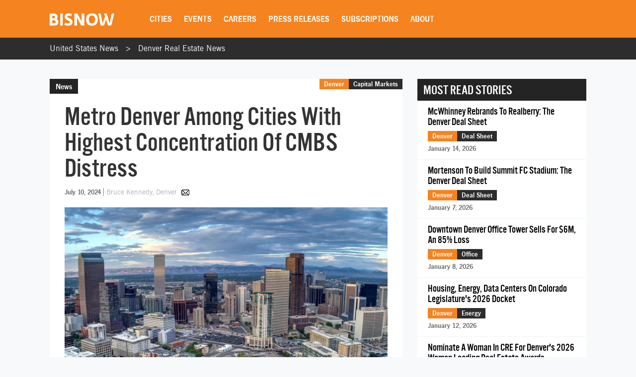

--- FILE ---
content_type: text/html; charset=UTF-8
request_url: https://www.bisnow.com/denver/news/capital-markets/metro-denver-among-cities-with-highest-concentration-of-cmbs-distress-125045
body_size: 26132
content:
<!DOCTYPE html>
<html class="js csstransforms" prefix="og: http://ogp.me/ns#" lang="en">
<head>
    <meta charset="utf-8">
    <meta name="csrf-token"  content="KYcAAO2JoW1Ycl8k793tUVNeq8NBtg7oTV0iyFOy"/>

    <title>Metro Denver Among Cities With Highest Concentration Of CMBS Distress</title>

    <meta name="description" content="Denver&#039;s office properties are pushing up the overall delinquency rate in the city."/>

    <meta name="market" content="Denver">

    <meta name="topic" content="Capital Markets">

                        <meta name="news_keywords" content="CMBS, Trepp, Thomas Taylor, CMBS Delinquency Rate, Denver office space, Vivek Denkanikotte">
            
            <meta name="viewport" content="width=device-width, initial-scale=1.0">
    
            <meta name="keywords" content="CMBS, Trepp, Thomas Taylor, CMBS Delinquency Rate, Denver office space, Vivek Denkanikotte">
    
    <link rel="apple-touch-icon" sizes="180x180" href="https://cdn.bisnow.net/assets/website/favicon/apple-touch-icon.png">
    <link rel="icon" type="image/png" sizes="32x32" href="https://cdn.bisnow.net/assets/website/favicon/favicon-32x32.png">
    <link rel="icon" type="image/png" sizes="16x16" href="https://cdn.bisnow.net/assets/website/favicon/favicon-16x16.png">
    <link rel="manifest" href="https://cdn.bisnow.net/assets/website/favicon/site.webmanifest">
    <meta name="theme-color" content="#ffffff">
    <meta name="msapplication-config" content="https://cdn.bisnow.net/assets/website/favicon/browser-config.xml" />

    <link rel="canonical" href="https://www.bisnow.com/denver/news/capital-markets/metro-denver-among-cities-with-highest-concentration-of-cmbs-distress-125045"/>

    <link rel="image_src" href="https://cdn.bisnow.net/fit?height=1200&amp;type=jpeg&amp;url=https%3A%2F%2Fs3.amazonaws.com%2Fcdn.bisnow.net%2Fcontent%2Fimages%2F2023%2F09%2F6515eb2a7be29-acton-crawford-nfljmuuayvi-unsplash.jpeg&amp;width=1200&amp;sign=AnQRH4yZNrvZj_5JjYWPqaHrteFZ8eg96xn20j9WjC4"/>
    
    <meta prefix="og: http://ogp.me/ns#" property="og:image" content="https://cdn.bisnow.net/fit?height=1200&amp;type=jpeg&amp;url=https%3A%2F%2Fs3.amazonaws.com%2Fcdn.bisnow.net%2Fcontent%2Fimages%2F2023%2F09%2F6515eb2a7be29-acton-crawford-nfljmuuayvi-unsplash.jpeg&amp;width=1200&amp;sign=AnQRH4yZNrvZj_5JjYWPqaHrteFZ8eg96xn20j9WjC4"/>
    <meta property="og:image:width" content="400"/>
    <meta property="og:image:height" content="300"/>

    <meta prefix="og: http://ogp.me/ns#" property="og:title"
          content="Metro Denver Among Cities With Highest Concentration Of CMBS Distress"/>

<meta prefix="og: http://ogp.me/ns#" property="og:description"
      content="Denver&#039;s office properties are pushing up the overall delinquency rate in the city."/>
<meta prefix="og: http://ogp.me/ns#" property="og:site_name" content="Bisnow"/>
<meta name="csrf-token" content="KYcAAO2JoW1Ycl8k793tUVNeq8NBtg7oTV0iyFOy">    <meta name="twitter:site" content="@bisnow" />
<meta name="twitter:card" content="summary_large_image" />
 <meta name="twitter:image" content="https://cdn.bisnow.net/fit?height=1200&amp;type=jpeg&amp;url=https%3A%2F%2Fs3.amazonaws.com%2Fcdn.bisnow.net%2Fcontent%2Fimages%2F2023%2F09%2F6515eb2a7be29-acton-crawford-nfljmuuayvi-unsplash.jpeg&amp;width=1200&amp;sign=AnQRH4yZNrvZj_5JjYWPqaHrteFZ8eg96xn20j9WjC4" />
 <meta name="twitter:title" content="Metro Denver Among Cities With Highest Concentration Of CMBS Distress" />
 <meta name="twitter:description" content="Denver&#039;s office properties are pushing up the overall delinquency rate in the city." />
    <script> window.app_url = 'https://www.bisnow.com'; </script>

            <link rel="preconnect" href="https://fonts.googleapis.com">
<link rel="preconnect" href="https://fonts.gstatic.com" crossorigin>

<link rel="preload" as="style" href="//web-assets.bisnow.net/gulped/css/external-essential-v2.dd4365575e341053d093.css">

<link rel="preload" as="font" href="https://cdn.bisnow.net/assets/fonts/NewsGothic-DemiBold-webfont.ttf" crossorigin="anonymous">
<link rel="preload" as="font" href="https://cdn.bisnow.net/assets/fonts/AlternateGothicNo3-webfont.ttf" crossorigin="anonymous">
<link rel="preload" as="font" href="https://cdn.bisnow.net/assets/fonts/tradegothicltstd-webfont.ttf" crossorigin="anonymous">

<link rel="preload" href="https://cdn.bisnow.net/assets/emails/none.gif" as="image">

<link rel="preload" href="//web-assets.bisnow.net/gulped/js/external-v2-essential.78410a4460d8673f8f63.js" as="script">

<link rel="stylesheet" type="text/css" href="//web-assets.bisnow.net/gulped/css/external-essential-v2.dd4365575e341053d093.css" />
<link rel="stylesheet" type="text/css" href="//web-assets.bisnow.net/gulped/css/external-v2.e35b2e1376a918200b1d.css" media="print" onload="this.media='all'" />
<link rel="stylesheet" href="https://cdn.jsdelivr.net/gh/orestbida/cookieconsent@3.1.0/dist/cookieconsent.css">
    
            <link rel="preconnect" href="https://polo.feathr.co" crossorigin>
<link rel="preconnect" href="https://sp.bisnow.com" crossorigin>
<link rel="preconnect" href="https://www.facebook.com" crossorigin>
<link rel="preconnect" href="https://27470f58ea4a74a1fbd530230c6f3f70.safeframe.googlesyndication.com" crossorigin>
<link rel="preconnect" href="https://connect.facebook.net" crossorigin>
    
    
    <script>
        function getCsrfToken() {
            return jQuery('body').attr('data-csrf');
        }
    </script>

            
    <script>
    window.googletag = window.googletag || {cmd: []};
</script>    <script>
    window.dataLayer = window.dataLayer || [];
    window.dataLayer.push({
        'event': 'page_detail_story',
        'page_category': 'story',
        'story_author': 'Bruce Kennedy',
        'story_title_pub_date': 'Metro Denver Among Cities With Highest Concentration Of CMBS Distress',
        'story_category': 'capital-markets',
        'story_tags': 'CMBS Delinquency Rate,Thomas Taylor,Vivek Denkanikotte,Denver office space,CMBS,Trepp',// Need a way to get this cleaner
        'story_region': 'Denver',
        'story_type': 'Not Applicable', //
        'content_id': ' 125045',
        'clean_url': window.location.href.split('?')[0]
    });
</script>


            <!-- doubleclick.blade.php -->
<script>
    googletag.cmd.push(function() {

        
            
                var mapping_top_banner = googletag.sizeMapping()
                                            .addSize( [970,640] ,   [970,90]  )
                                            .addSize( [0,0] ,   []  )
                                        .build();
            
            googletag
                .defineSlot('/71422782/denver_top_banner', [970,90], 'top_banner')
                .defineSizeMapping(mapping_top_banner)                                
.setTargeting("city","denver")                 
.setTargeting("topic","capital-markets")                 
.setTargeting("tags", ["cmbs","trepp","thomas-taylor","cmbs-delinquency-rate","denver-office-space","vivek-denkanikotte"])                 
.addService(googletag.pubads());

        
            
            googletag
                .defineSlot('/71422782/denver_right_jumbo_skyscraper', [300,600], 'right_jumbo_skyscraper')
                                                
.setTargeting("city","denver")                 
.setTargeting("topic","capital-markets")                 
.setTargeting("tags", ["cmbs","trepp","thomas-taylor","cmbs-delinquency-rate","denver-office-space","vivek-denkanikotte"])                 
.addService(googletag.pubads());

        
            
            googletag
                .defineSlot('/71422782/denver_right_jumbo2_skyscraper2', [300,600], 'right_jumbo2_skyscraper2')
                                                
.setTargeting("city","denver")                 
.setTargeting("topic","capital-markets")                 
.setTargeting("tags", ["cmbs","trepp","thomas-taylor","cmbs-delinquency-rate","denver-office-space","vivek-denkanikotte"])                 
.addService(googletag.pubads());

        
            
                var mapping_bottom_wide_skyscraper = googletag.sizeMapping()
                                            .addSize( [728,0] ,   [600,160]  )
                                            .addSize( [0,0] ,   []  )
                                        .build();
            
            googletag
                .defineSlot('/71422782/denver_bottom_wide_skyscraper', [600,160], 'bottom_wide_skyscraper')
                .defineSizeMapping(mapping_bottom_wide_skyscraper)                                
.setTargeting("city","denver")                 
.setTargeting("topic","capital-markets")                 
.setTargeting("tags", ["cmbs","trepp","thomas-taylor","cmbs-delinquency-rate","denver-office-space","vivek-denkanikotte"])                 
.addService(googletag.pubads());

        
            
                var mapping_mobile_medium_rec_1 = googletag.sizeMapping()
                                            .addSize( [970,640] ,   []  )
                                            .addSize( [0,0] ,   [300,250]  )
                                        .build();
            
            googletag
                .defineSlot('/71422782/denver_mobile_medium_rec_1', [300,250], 'mobile_medium_rec_1')
                .defineSizeMapping(mapping_mobile_medium_rec_1)                                
.setTargeting("city","denver")                 
.setTargeting("topic","capital-markets")                 
.setTargeting("tags", ["cmbs","trepp","thomas-taylor","cmbs-delinquency-rate","denver-office-space","vivek-denkanikotte"])                 
.addService(googletag.pubads());

        
            
                var mapping_mobile_medium_rec_2 = googletag.sizeMapping()
                                            .addSize( [970,640] ,   []  )
                                            .addSize( [0,0] ,   [300,250]  )
                                        .build();
            
            googletag
                .defineSlot('/71422782/denver_mobile_medium_rec_2', [300,250], 'mobile_medium_rec_2')
                .defineSizeMapping(mapping_mobile_medium_rec_2)                                
.setTargeting("city","denver")                 
.setTargeting("topic","capital-markets")                 
.setTargeting("tags", ["cmbs","trepp","thomas-taylor","cmbs-delinquency-rate","denver-office-space","vivek-denkanikotte"])                 
.addService(googletag.pubads());

                googletag.pubads().collapseEmptyDivs();
        googletag.pubads().enableSingleRequest();
        // googletag.pubads().enableLazyLoad({
        //   fetchMarginPercent: 300,
        //   renderMarginPercent: 200
        // });
        googletag.enableServices();
    });
</script>

    
            <script type="application/ld+json">
[{"@context":"http:\/\/schema.org","@type":"NewsArticle","hasPart":{"@type":"WebPageElement","isAccessibleForFree":false,"cssSelector":".story-container"},"headline":"Metro Denver Among Cities With Highest Concentration Of CMBS Distress","datePublished":"2024-07-10T19:28:18-04:00","dateCreated":"2024-07-10T19:28:18-04:00","dateModified":"2024-07-10T20:15:19-04:00","image":"https:\/\/imageserver-bisnow1.netdna-ssl.com\/7dKyhhlRzRoAbA-j7ZZdeMvvnd0=\/710x484\/publisher\/6515eb2a7be29-acton-crawford-nfljmuuayvi-unsplash.jpeg","thumbnailUrl":"https:\/\/imageserver-bisnow1.netdna-ssl.com\/7dKyhhlRzRoAbA-j7ZZdeMvvnd0=\/710x484\/publisher\/6515eb2a7be29-acton-crawford-nfljmuuayvi-unsplash.jpeg","description":"Denver's office properties are pushing up the overall delinquency rate in the city.","url":"https:\/\/www.bisnow.com\/denver\/news\/capital-markets\/metro-denver-among-cities-with-highest-concentration-of-cmbs-distress-125045","genre":"Capital Markets","articleSection":"Denver","creator":"Bruce Kennedy","author":"Bruce Kennedy","keywords":"cmbs delinquency rate, thomas taylor, vivek denkanikotte, denver office space, cmbs, trepp"}]
</script>

    
    
    <script type='text/javascript' src='https://platform-api.sharethis.com/js/sharethis.js#property=6823436cbde97c0013e1dc66&product=inline-share-buttons' async='async'></script>
    <script type='text/javascript' src="https://securepubads.g.doubleclick.net/tag/js/gpt.js" async></script>

</head>

<body


class="cart-v0  is-not-mobile"

      
      
      onunload="(function() { /* intentionally left blank */ })()" data-csrf="KYcAAO2JoW1Ycl8k793tUVNeq8NBtg7oTV0iyFOy">

<!-- Google Tag Manager (noscript) -->
<noscript><iframe src="https://www.googletagmanager.com/ns.html?id=GTM-KW347H2&gtm_auth=kNiu2T5DBdrTT88CldMmbw&gtm_preview=env-2"
height="0" width="0" style="display:none;visibility:hidden"></iframe></noscript>
<!-- End Google Tag Manager (noscript) -->

<div id="wrapper">
    
            <div id="fakeHeader"></div>
        <header id="header">
            <div class="innerWrap">
                <div class="in">

                    <div id="mobNavBtn"></div>
                    <div id="mobSubscribeBtn"><a href="https://www.bisnow.com/subscribe">SUBSCRIBE</a></div>


                                            <a class="logo" href="/">
                            <img src="https://cdn.bisnow.net/bisnow-logos/bisnow-white.svg"
                                 alt="Bisnow - (almost) never boring" height="35" width="130">
                        </a>
                    
                    <nav>
    <ul>
        
        <li class="subMenu mobNavSelect ">
            <a>Cities</a>
            <div class="subMenuContent nav-cols-city">

                    <ul id="gi_cities-dropdown" class="subMenuCities">
                                                    <li><a href="https://www.bisnow.com/atlanta">Atlanta</a></li>
                                                    <li><a href="https://www.bisnow.com/austin-san-antonio">Austin - San Antonio</a></li>
                                                    <li><a href="https://www.bisnow.com/baltimore">Baltimore</a></li>
                                                    <li><a href="https://www.bisnow.com/boston">Boston</a></li>
                                                    <li><a href="https://www.bisnow.com/charlotte">Charlotte</a></li>
                                                    <li><a href="https://www.bisnow.com/chicago">Chicago</a></li>
                                                    <li><a href="https://www.bisnow.com/dallas-ft-worth">Dallas-Fort Worth</a></li>
                                                    <li><a href="https://www.bisnow.com/denver">Denver</a></li>
                                                    <li><a href="https://www.bisnow.com/dublin">Dublin</a></li>
                                                    <li><a href="https://www.bisnow.com/houston">Houston</a></li>
                                                    <li><a href="https://www.bisnow.com/london">London</a></li>
                                                    <li><a href="https://www.bisnow.com/los-angeles">Los Angeles</a></li>
                                                    <li><a href="https://www.bisnow.com/new-york">New York</a></li>
                                                    <li><a href="https://www.bisnow.com/oakland">Oakland</a></li>
                                                    <li><a href="https://www.bisnow.com/philadelphia">Philadelphia</a></li>
                                                    <li><a href="https://www.bisnow.com/phoenix">Phoenix</a></li>
                                                    <li><a href="https://www.bisnow.com/raleigh-durham">Raleigh/Durham</a></li>
                                                    <li><a href="https://www.bisnow.com/san-francisco">San Francisco</a></li>
                                                    <li><a href="https://www.bisnow.com/south-florida">South Florida</a></li>
                                                    <li><a href="https://www.bisnow.com/washington-dc">Washington, D.C.</a></li>
                                            </ul>

            </div>
        </li>
        

        
        <li class="subMenu mobSubNavSelect ">
            <a href="https://www.bisnow.com/events">Events</a>
<div class="subMenuContent">
    <ul>
        <li><a href="https://www.bisnow.com/events">Calendar</a></li>
        <li><a href="https://www.bisnow.com/workshops">Educational Workshops</a></li>
        <li><a href="https://www.bisnow.com/firstdraftlive">First Draft Live</a></li>
        <li><a href="https://bisnowelevate.com" target="_blank">Elevate</a></li>
        <li><a href="https://bisnow.com/ascent" target="_blank">Ascent</a></li>
        <li><a href="https://bisnow.com/escape" target="_blank">Escape</a></li>
        <li><a href="https://www.bisnow.com/apply-to-speak">Apply to Speak</a></li>
        <li><a href="https://www.bisnow.com/event-sponsorship">Sponsor an Event</a></li>
    </ul>
</div>
        </li>
        

        
        <li id="subDesktopMenuCareerDevelopment" class="subMenu mobSubNavSelect mobNavSelect ">

            <a href="/top-talent">Careers</a>

            
            <div class="subMenuContent">
                <ul>
                                            <li>
                            <a href="/top-talent">Top Talent</a>
                        </li>
                                            <li>
                            <a href="/employer">Employer</a>
                        </li>
                                        <li><a href="https://www.selectleaders.com/?utm_source=system&utm_medium=website&utm_campaign=BCP_careers" rel="noopener" target="_blank">SelectLeaders</a></li>
                    <li><a href="https://careers.bisnow.com/" rel="noopener" target="_blank">Bisnow Careers</a></li>
                </ul>
            </div>
                    </li>
        

        
        <li class="mobSubNavSelect mobNavSelect ">
            <a href="https://www.bisnow.com/biswire">Press Releases</a>
        </li>
        

        
        <li id="subDesktopMenuAbout" class="subMenu">
            <a href="https://www.bisnow.com/subscriptions">Subscriptions</a>
            <div class="subMenuContent">
                <ul>
                    <li><a href="https://www.bisnow.com/subscriptions">Newsletters</a></li>
                    <li><a href="https://www.bisnow.com/newsletters">Newsletter Archive</a></li>
                    <li>
                        <a href="https://www.bisnow.com/insider-access-subscriptions">Insider Access Newsletters</a>
                    </li>
                    <li>
                        <a href="https://www.bisnow.com/insider-access-publications">Insider Access Archives</a>
                    </li>
                </ul>
            </div>
        </li>
        


        <li id="subDesktopMenuAbout" class="subMenu ">
            <a href="https://www.bisnow.com/about">About</a>
            <div class="subMenuContent">
                <ul>
                    <li><a href="https://www.bisnow.com/about#contact-us">Contact Us</a></li>
                    <li><a href="https://www.bisnow.com/about#sales-contacts">Advertise with Us</a></li>
                    <li class="subMenu-newsletters" style="display:none;"><a href="https://www.bisnow.com/subscriptions">Newsletters</a></li>
                    <li><a href="https://careers.bisnow.com" target="_blank" rel="noopener">Careers</a></li>
                </ul>
            </div>
        </li>
    </ul>
</nav>

                    <div id="header_partial"></div>

                </div>
            </div>
            <div id="mobNav">
    <ul>
        <li><a href="/">Home</a></li>

        <li class="subMenu mobNavSelect ">
            <div class="selectWrapper">
                <select>
                    <option disabled="disabled" selected="selected" value="0">Choose your city</option>
                    <option value="https://www.bisnow.com/national">National</option>
                                            <option value="https://www.bisnow.com/atlanta">Atlanta</option>
                                            <option value="https://www.bisnow.com/austin-san-antonio">Austin - San Antonio</option>
                                            <option value="https://www.bisnow.com/baltimore">Baltimore</option>
                                            <option value="https://www.bisnow.com/boston">Boston</option>
                                            <option value="https://www.bisnow.com/charlotte">Charlotte</option>
                                            <option value="https://www.bisnow.com/chicago">Chicago</option>
                                            <option value="https://www.bisnow.com/dallas-ft-worth">Dallas-Fort Worth</option>
                                            <option value="https://www.bisnow.com/denver">Denver</option>
                                            <option value="https://www.bisnow.com/dublin">Dublin</option>
                                            <option value="https://www.bisnow.com/houston">Houston</option>
                                            <option value="https://www.bisnow.com/london">London</option>
                                            <option value="https://www.bisnow.com/los-angeles">Los Angeles</option>
                                            <option value="https://www.bisnow.com/new-york">New York</option>
                                            <option value="https://www.bisnow.com/oakland">Oakland</option>
                                            <option value="https://www.bisnow.com/philadelphia">Philadelphia</option>
                                            <option value="https://www.bisnow.com/phoenix">Phoenix</option>
                                            <option value="https://www.bisnow.com/raleigh-durham">Raleigh/Durham</option>
                                            <option value="https://www.bisnow.com/san-francisco">San Francisco</option>
                                            <option value="https://www.bisnow.com/south-florida">South Florida</option>
                                            <option value="https://www.bisnow.com/washington-dc">Washington, D.C.</option>
                                    </select>
                <span>Cities</span>
            </div>
        </li>

        <li class="subMenu mobSubNavSelect mobNavSelect ">
            <a href="https://www.bisnow.com/events">Events</a>
<div class="subMenuContent">
    <ul>
        <li><a href="https://www.bisnow.com/events">Calendar</a></li>
        <li><a href="https://www.bisnow.com/workshops">Educational Workshops</a></li>
        <li><a href="https://www.bisnow.com/firstdraftlive">First Draft Live</a></li>
        <li><a href="https://bisnowelevate.com" target="_blank">Elevate</a></li>
        <li><a href="https://bisnow.com/ascent" target="_blank">Ascent</a></li>
        <li><a href="https://bisnow.com/escape" target="_blank">Escape</a></li>
        <li><a href="https://www.bisnow.com/apply-to-speak">Apply to Speak</a></li>
        <li><a href="https://www.bisnow.com/event-sponsorship">Sponsor an Event</a></li>
    </ul>
</div>
        </li>

        <li id="subMobileMenuCareerDevelopment" class="subMenu mobSubNavSelect mobNavSelect ">

            <a href="/top-talent">Careers</a>

            
                <div class="subMenuContent">
                    <ul>
                                                    <li>
                                <a href="/top-talent">Top Talent</a>
                            </li>
                                                    <li>
                                <a href="/employer">Employer</a>
                            </li>
                                                    <li><a href="https://www.selectleaders.com/?utm_source=system&utm_medium=website&utm_campaign=BCP_careers" rel="noopener" target="_blank">SelectLeaders</a></li>
                            <li><a href="https://careers.bisnow.com/" rel="noopener" target="_blank">Bisnow Careers</a></li>
                    </ul>
                </div>
                    </li>

        <li id="subMobileMenuPodcasts" class="mobSubNavSelect mobNavSelect ">
            <a href="https://www.bisnow.com/biswire">Press Releases</a>
        </li>

        <li id="subMobileMenuAbout" class="subMenu ">
            <a href="https://www.bisnow.com/subscriptions">Subscriptions</a>
            <div class="subMenuContent">
                <ul>
                    <li><a href="https://www.bisnow.com/subscriptions">Newsletters</a></li>
                    <li><a href="https://www.bisnow.com/newsletters">Newsletter Archive</a></li>
                    <li>
                        <a href="https://www.bisnow.com/insider-access-subscriptions">Insider Access Newsletters</a>
                    </li>
                    <li>
                        <a href="https://www.bisnow.com/insider-access-publications">Insider Access Archives</a>
                    </li>
                </ul>
            </div>
        </li>

        <li id="subMobileMenuAbout" class="subMenu ">
            <a href="https://www.bisnow.com/about">About</a>
            <div class="subMenuContent">
                <ul>
                    <li><a href="https://www.bisnow.com/about#contact-us">Contact Us</a></li>
                    <li><a href="https://www.bisnow.com/about#sales-contacts">Advertise with Us</a></li>
                    <li><a href="https://careers.bisnow.com" target="_blank" rel="noopener">Careers</a></li>
                </ul>
            </div>
        </li>

                    <li id="subMobileMenuRichList">
                <a href="https://www.bisnow.com/about#contact-us">Contact Us</a>
            </li>
            </ul>

    <div class="mob-user-menu">
        <ul id="mobNav-user" class="hidden">

            <li class="subMenu dropdownLinks"><a href="https://www.bisnow.com/subscriptions">My Subscriptions</a>
                <ul>
                    <li class="subMenu dropdownLinks"><a href="https://www.bisnow.com/subscriptions">Newsletters</a></li>
                    <li class="subMenu dropdownLinks"><a href="https://www.bisnow.com/newsletters">Newsletter Archives</a></li>
                    <li class="subMenu dropdownLinks"><a href="https://www.bisnow.com/insider-access-subscriptions">Insider Access Newsletters</a></li>
                    <li class="subMenu dropdownLinks"><a href="https://www.bisnow.com/insider-access-publications">Insider Access Archives</a></li>
                </ul>
            </li>
            <li class="subMenu dropdownLinks"><a href="https://www.bisnow.com/orders">My Purchases</a>
                <ul>
                    <li class="subMenu dropdownLinks"><a href="https://www.bisnow.com/user/my/tickets">Tickets</a></li>
                    <li class="subMenu dropdownLinks"><a href="https://www.bisnow.com/user/my/attendee-lists">Attendee Lists</a></li>
                    <li class="subMenu dropdownLinks"><a href="https://www.bisnow.com/videos">Videos</a></li>
                    <li class="subMenu dropdownLinks"><a href="https://www.bisnow.com/user/my/invoices">Invoices</a></li>
                </ul>
            </li>
            <li class="subMenu dropdownLinks"><a href="https://www.bisnow.com/user/preferences">Edit Profile</a></li>
            <li class="subMenu dropdownLinks"><a href="https://www.bisnow.com/logout">Log Out</a></li>

            <li>
                <span class="search"><i class="searchIcon"></i></span>
                <div class="inputText hidden">
                    <form method="GET" action="https://www.bisnow.com/search/news" accept-charset="UTF-8">
                        <div class="inputText">
                            <input type="text" name="search" placeholder="search" autocomplete="off">
                        </div><!-- / .inputText -->
                        <div class="btn"><button>GO</button></div>
                    </form>
                </div>
            </li>
        </ul>


        <ul id="mobNav-guest" class="hidden">

            <li class="subMenu">
                <a class="logIn" href="javascript:void(0)" onclick="loginModalShow(false, null, 'signin');return false">Login</a>
            </li>

            <li class="subMenu">
                <a class="signUp" href="javascript:void(0)" onclick="loginModalShow(false, null, 'signup');return false">Sign Up</a>
            </li>

            <li>
                <span class="search"><i class="searchIcon"></i></span>
                <div class="inputText hidden">
                    <form method="GET" action="https://www.bisnow.com/search/news" accept-charset="UTF-8">
                        <div class="inputText">
                            <input type="text" name="search" placeholder="search" autocomplete="off">
                        </div><!-- / .inputText -->
                        <div class="btn"><button>GO</button></div>
                    </form>
                </div>
            </li>
        </ul>
    </div>


</div>
<div id="mobNav-background"></div>
        </header>
        
    
        <div id="subheader" class="breadcrumbs_list">
	<div class="innerWrap">
		<div class="in">
			<ul class="breadcrumbs_list">
				<li><a href="https://www.bisnow.com">United States News</a></li>
				<li><a href="https://www.bisnow.com/denver">Denver Real Estate News</a></li>
			</ul>
		</div>
	</div>
</div>    

    
    
    <a class="contactAnchor" href="https://www.bisnow.com/about#contact-us">
        <span>Contact Us</span>
    </a>
    


    
            <div class="headerBanner">
            <div class="banner">
                <div id='top_banner' style='width:970px; height:90px;'>
                    <script>googletag.cmd.push(function () {
                            googletag.display('top_banner');
                        });</script>
                </div>
            </div>
        </div>
        


    
    <div id="content">
        
        <div class="container" id="link-to-edit-page" style="display: none;">
            <div class="row">
                <div class="col-sm-12 text-right">
                    <a href="/admin/stories/155952/edit" target="_blank">Edit Story</a>
                </div>
            </div>
        </div>
        
        

        
        <section class="container storyItem">
            <div class="containerIn">
                <div class="row">
                    
                    <div class="col-lg-8 col-md-8 col-sm-12">
                        
                                                

                        <article class="newsItem">
                            <div class="articleHeader">
                                                                    <div class="label">News</div>
                                                                <h1 id="story_title">
                                    Metro Denver Among Cities With Highest Concentration Of CMBS Distress
                                </h1>
                                <div id="story_alternate_titles"></div>

                            </div>

                            <div class="in">
                                
                                <div class="whereAndWhen">

                                    <div class="where hidemobile">
                                                                                    <a href="https://www.bisnow.com/denver"
                                               style="background-color:#F58320">Denver</a>
                                                                                            <a href="https://www.bisnow.com/capital-markets"
                                                   style="background-color:#2d2d2d">Capital Markets</a>
                                                                                                                            <span class="view-count" hidden>View count: <label
                                                    class="view-count-number"></label></span>
                                                                            </div>

                                    <div class="where mobile">
                                        <a href="https://www.bisnow.com/denver"
                                           style="background-color:#F58320">Denver</a>
                                                                                    <a href="https://www.bisnow.com/capital-markets"
                                               class="orange">Capital Markets</a>
                                                                            </div>

                                    
                                    <div class="story-info">
                                        <span class="when" style="float: none;">July 10, 2024</span>
                                        <span class="author">
	<span class="name">
				<a href="https://www.bisnow.com/author/bruce-kennedy-783930">
			Bruce Kennedy, Denver
		</a>
			</span>
			
		<a class="authorEmail" href="mailto:bruce.kennedy@bisnow.com"></a>
	</span>
                                    </div>
                                    


                                </div><!-- / .whereAndWhen -->
                                

                                
                                                                    <div class="socialButtonsx hide_mobile">
                                        <div class="addthis_responsive_sharing"></div>
                                    </div>
                                                                

                                
                                                                

                                                                    
                                    <div class="mobile_banner-300x250" >
                                        <div id='mobile_medium_rec_1'>
                                            <script>
                                                googletag.cmd.push(function () {
                                                    googletag.display('mobile_medium_rec_1');
                                                });
                                            </script>
                                        </div>
                                    </div>
                                
                                
                                <div id="event_story_before"></div>
                                

                                                                    <div class="clear"></div>
                                    <div class="story-container">
                                        <div class="wrapper-image">
                
                                    <picture>
                        <source srcset="https://cdn.bisnow.net/fit?height=470&amp;type=webp&amp;url=https%3A%2F%2Fs3.amazonaws.com%2Fcdn.bisnow.net%2Fcontent%2Fimages%2F2023%2F09%2F6515eb2a7be29-acton-crawford-nfljmuuayvi-unsplash.jpeg&amp;width=690&amp;sign=YN95ei09JvIoj3GQEhqmWgx5Xr77YM7Ic2qWZd1Q0I0 1x,
                            https://cdn.bisnow.net/fit?height=940&amp;type=webp&amp;url=https%3A%2F%2Fs3.amazonaws.com%2Fcdn.bisnow.net%2Fcontent%2Fimages%2F2023%2F09%2F6515eb2a7be29-acton-crawford-nfljmuuayvi-unsplash.jpeg&amp;width=1380&amp;sign=NL4vfStAWD08bSI07UISSU8Fzz48lsuco0NU6RGtQo8 2x" type="image/webp" media="(min-width: 425px)" />
                        <source srcset="https://cdn.bisnow.net/fit?height=470&amp;type=jpeg&amp;url=https%3A%2F%2Fs3.amazonaws.com%2Fcdn.bisnow.net%2Fcontent%2Fimages%2F2023%2F09%2F6515eb2a7be29-acton-crawford-nfljmuuayvi-unsplash.jpeg&amp;width=690&amp;sign=zC8Eock2k5y6ahN3wI4xa6uAClpLzOcGfDozSZCOKqI 1x,
                            https://cdn.bisnow.net/fit?height=940&amp;type=jpeg&amp;url=https%3A%2F%2Fs3.amazonaws.com%2Fcdn.bisnow.net%2Fcontent%2Fimages%2F2023%2F09%2F6515eb2a7be29-acton-crawford-nfljmuuayvi-unsplash.jpeg&amp;width=1380&amp;sign=vmJ_ivI2GX39m_s2Hglop4vUdItKRExqcgjDiPaCnPU 2x" media="(min-width: 425px)" />
                        <source srcset="https://cdn.bisnow.net/fit?height=350&amp;type=webp&amp;url=https%3A%2F%2Fs3.amazonaws.com%2Fcdn.bisnow.net%2Fcontent%2Fimages%2F2023%2F09%2F6515eb2a7be29-acton-crawford-nfljmuuayvi-unsplash.jpeg&amp;width=395&amp;sign=UAJf2bvdGgO6L-SdoFFoOA9asUSP3hbSp_o3z8WPQjY 1x,
                            https://cdn.bisnow.net/fit?height=700&amp;type=webp&amp;url=https%3A%2F%2Fs3.amazonaws.com%2Fcdn.bisnow.net%2Fcontent%2Fimages%2F2023%2F09%2F6515eb2a7be29-acton-crawford-nfljmuuayvi-unsplash.jpeg&amp;width=790&amp;sign=hMuFDOgyeHTq-DzYKeSfYUDHg04b7pxqvCXV7ZbkUPo 2x" type="image/webp" />
                        <source srcset="https://cdn.bisnow.net/fit?height=350&amp;type=jpeg&amp;url=https%3A%2F%2Fs3.amazonaws.com%2Fcdn.bisnow.net%2Fcontent%2Fimages%2F2023%2F09%2F6515eb2a7be29-acton-crawford-nfljmuuayvi-unsplash.jpeg&amp;width=395&amp;sign=Nc-EbrNbYFzsqwYBlKOFQLXveonVqW7tShK_lLeeUVw 1x,
                            https://cdn.bisnow.net/fit?height=700&amp;type=jpeg&amp;url=https%3A%2F%2Fs3.amazonaws.com%2Fcdn.bisnow.net%2Fcontent%2Fimages%2F2023%2F09%2F6515eb2a7be29-acton-crawford-nfljmuuayvi-unsplash.jpeg&amp;width=790&amp;sign=ZyvCSah6w0BvMOmKYex0A0RxXtuibVBQJEufXs4nxPA 2x" />
                        <img src="https://cdn.bisnow.net/assets/website/placeholder.png" loading="lazy" alt="Placeholder" />
                    </picture>
                            </div>

            <div class="image_credit_link">
      <a target="_blank" href="https://unsplash.com/photos/NflJmUuaYVI">
                  Unsplash/Acton Crawford
              </a>
    </div>

  
                  

        
        




<p dir="ltr">Commercial properties in Denver have entered delinquency at a higher rate than the national average, with 10.5% of the metro area’s CMBS-financed buildings owing back payments on their loans, according to Trepp. </p>
<p dir="ltr">In the top 25 metro areas in the country, the delinquency rate is less than 6.2%.</p>
<p dir="ltr">Office properties make up the biggest percentage of distressed properties in metro Denver, with 29.7% of office buildings in delinquency, according to Vivek Denkanikotte, research associate at Trepp. That is the third most among the top 50 metros. </p>
<p dir="ltr">The biggest culprit is remote work, according to Thomas Taylor, a senior researcher for Trepp.</p>
<p dir="ltr">Hybrid work schedules have taken a bite out of the office market in just about every major city in the country, but <a href="https://www.cbre.com/insights/briefs/most-us-office-buildings-more-than-90-percent-leased" target="_blank">several reports over the last year</a> indicate that lower-quality buildings are the ones hurting the most. Those tenants that do want to be in an office are willing to pay for nicer, newer space.</p>
<p dir="ltr">Although Denver had an office development boom in the 2010s, many of its largest and most prominent buildings were constructed in the 1980s. </p>
<p dir="ltr">Denver’s higher-quality office buildings continue to perform better than the average across the entire inventory, according to the <a href="https://www.cbre.com/insights/figures/denver-office-figures-q2-2024#:~:text=%E2%80%92%20Leasing%20activity%20totaled%201.3%20million,to%20reach%20%2433.82%20per%20sq." target="_blank">latest data from CBRE</a>. The brokerage’s second-quarter office report shows a vacancy rate for Class-A downtown properties of 23%, much lower than the average 33% for all of downtown Denver. </p>
<p dir="ltr">The healthier vacancy rate means Class-A landlords are generally able to better maintain their cash flows, positioning them better to repay their mortgages on time.</p>
<p dir="ltr">Looking at other property sectors, Denver is either in line with the average delinquency rate for the top 50 metros or below them, Trepp reported.</p>
<p dir="ltr">Denkanikotte said Denver’s mixed-use CMBS delinquency rate is zero, a data point he described as “somewhat surprising considering how high its office delinquency rate is” and that many mixed-use buildings include office.</p>
                    
    
                                    </div>
                                
                                

                                <div class="first-related" style="font-style: italic;">Contact Bruce Kennedy at <a href="mailto:bruce.kennedy@bisnow.com">bruce.kennedy@bisnow.com</a></div>

                                

                                                                <div id="see_also"></div>

                                                                    
                                    <div class="mobile_banner-300x250">
                                        <div id='mobile_medium_rec_2'>
                                            <script>
                                                googletag.cmd.push(function () {
                                                    googletag.display('mobile_medium_rec_2');
                                                });
                                            </script>
                                        </div>
                                    </div>
                                
                                
                                                                

                                
                                                                    <div class="tags">
                                        Related Topics:  <span>
                                            <a href="https://www.bisnow.com/tags/cmbs">CMBS</a>, </span> <span>
                                            <a href="https://www.bisnow.com/tags/trepp">Trepp</a>, </span> <span>
                                            <a href="https://www.bisnow.com/tags/thomas-taylor">Thomas Taylor</a>, </span> <span>
                                            <a href="https://www.bisnow.com/tags/cmbs-delinquency-rate">CMBS Delinquency Rate</a>, </span> <span>
                                            <a href="https://www.bisnow.com/tags/denver-office-space">Denver office space</a>, </span> <span>
                                            <a href="https://www.bisnow.com/tags/vivek-denkanikotte">Vivek Denkanikotte</a></span>                                    </div>
                                
                                
                                <div class="socialButtonsx hide_mobile last">
                                    <div class="addthis_responsive_sharing"></div>
                                </div>
                                

                            </div>
                        </article>

                        
                                                

                        
                        <div id="event_story_after"></div>
                        

                        <div class="newsItem" id="newsItem-popup">
                            <div class="newsletter-popup-offset"></div>
<div class="newsletter-popup">
    <div class="in">
        <form id="newsletterSignupFormBottom" class="mb-0">
            <input type="hidden" name="mail_list"
                   value="64,141"/>
            <input type="hidden" name="url" value="https://www.bisnow.com/denver/news/capital-markets/metro-denver-among-cities-with-highest-concentration-of-cmbs-distress-125045">
            <input type="hidden" name="position" value="list_subscribe_footer">

            <div class="newsletter-popup-form">
                <div class="newsletter-popup-title">
                    <div class="newsletter-popup-pretitle">Sign up for more articles like this</div>
                    <div>Subscribe to Bisnow's Denver Newsletters</div>
                </div>
                <div class="form-fields">
                    <div class="inputText ">
                        <input type="email" id="email" name="email" class="blockEmailForm" placeholder="Email*"
                               autocomplete="email" required/>
                        <div class="error" style="display: none">
                            <div class="formError"></div>
                        </div>
                    </div>
                    <div class="confirmation-button">
                        <span class="btn med">
                            <input type="submit" class="" id="newsletterPopupSignup" value="submit"/>
                        </span>
                    </div>
                </div>
                <div class="form-fields">
                    <div class="terms-of-use">
                        <label>
                                                            <input type="checkbox" name="mail_topic"
                                       value="108"/>
                                                                                        <span>Also subscribe to Bisnow's Capital Markets Newsletter</span>
                                                    </label>
                    </div>
                </div>
            </div>
        </form>
        <div class="newsletter-popup-confirmation">
            <b>Confirmed!</b> You are subscribed to the Bisnow <b>Denver</b> E-Newsletter.
        </div>
    </div>
</div>
                        </div>

                        <div id="related_stories"></div>

                    </div>
                    

                    
                    <div class="col-xl-4 col-lg-4 col-md-4 col-sm-12">
                        <aside class="aside">
                            <div class="inside">

                                <div id="top-stories-placement"></div>
                        
                                                <div class="topStories block">
                                                        <div class="headline iconTopStories">Most Read Stories</div>
                                                        <div class="in">
                                <ul>
                                                                                                                                            <li>
                                                                                    <a href="https://www.bisnow.com/denver/news/deal-sheet/mcwhinney-rebrands-as-realberry-the-denver-deal-sheet-132727">
                                                                                    <span class="title">McWhinney Rebrands To Realberry: The Denver Deal Sheet</span>
                                            <span class="where hidemobile">
                                                <span style="background-color:#F58320">Denver</span>

                                                                                                <span style="background-color:#2d2d2d">Deal Sheet</span>
                                                                                            </span>
                                            <span class="where mobile">
                                                <span style="background-color:#F58320">Denver</span>

                                                                                                <span style="background-color:#2d2d2d">Deal Sheet</span>
                                                                                            </span>

                                            <span class="when">
                                                January 14, 2026
                                            </span>
                                        </a>
                                    </li>
                                                                                                                                                                                            <li>
                                                                                    <a href="https://www.bisnow.com/denver/news/deal-sheet/denvers-nwsl-team-partners-with-developer-mortenson-for-new-stadium-the-denver-deal-sheet-132598">
                                                                                    <span class="title">Mortenson To Build Summit FC Stadium: The Denver Deal Sheet</span>
                                            <span class="where hidemobile">
                                                <span style="background-color:#F58320">Denver</span>

                                                                                                <span style="background-color:#2d2d2d">Deal Sheet</span>
                                                                                            </span>
                                            <span class="where mobile">
                                                <span style="background-color:#F58320">Denver</span>

                                                                                                <span style="background-color:#2d2d2d">Deal Sheet</span>
                                                                                            </span>

                                            <span class="when">
                                                January 7, 2026
                                            </span>
                                        </a>
                                    </li>
                                                                                                                                                                                            <li>
                                                                                    <a href="https://www.bisnow.com/denver/news/office/downtown-denver-office-sells-at-85-loss-132625">
                                                                                    <span class="title">Downtown Denver Office Tower Sells For $6M, An 85% Loss</span>
                                            <span class="where hidemobile">
                                                <span style="background-color:#F58320">Denver</span>

                                                                                                <span style="background-color:#2d2d2d">Office</span>
                                                                                            </span>
                                            <span class="where mobile">
                                                <span style="background-color:#F58320">Denver</span>

                                                                                                <span style="background-color:#2d2d2d">Office</span>
                                                                                            </span>

                                            <span class="when">
                                                January 8, 2026
                                            </span>
                                        </a>
                                    </li>
                                                                                                                                                                                            <li>
                                                                                    <a href="https://www.bisnow.com/denver/news/energy/housing-energy-affordability-dominate-2026-legislative-discussions-132660">
                                                                                    <span class="title">Housing, Energy, Data Centers On Colorado Legislature&#039;s 2026 Docket</span>
                                            <span class="where hidemobile">
                                                <span style="background-color:#F58320">Denver</span>

                                                                                                <span style="background-color:#2d2d2d">Energy</span>
                                                                                            </span>
                                            <span class="where mobile">
                                                <span style="background-color:#F58320">Denver</span>

                                                                                                <span style="background-color:#2d2d2d">Energy</span>
                                                                                            </span>

                                            <span class="when">
                                                January 12, 2026
                                            </span>
                                        </a>
                                    </li>
                                                                                                                                                                                            <li>
                                                                                    <a href="https://www.bisnow.com/denver/news/women/denver-wlre-nominations-132678">
                                                                                    <span class="title">Nominate A Woman In CRE For Denver&#039;s 2026 Women Leading Real Estate Awards</span>
                                            <span class="where hidemobile">
                                                <span style="background-color:#F58320">Denver</span>

                                                                                                <span style="background-color:#2d2d2d">Power Women</span>
                                                                                            </span>
                                            <span class="where mobile">
                                                <span style="background-color:#F58320">Denver</span>

                                                                                                <span style="background-color:#2d2d2d">Women</span>
                                                                                            </span>

                                            <span class="when">
                                                January 12, 2026
                                            </span>
                                        </a>
                                    </li>
                                                                                                                </ul>
                                <div class="moreTopStories">
                                    <a href="https://www.bisnow.com/top-stories/denver">More Top Stories</a>
                                </div>
                            </div>
                        </div>
                                                


                                <div class="newsletter block newsletterSignupWrapper">
            <div class="headline iconNewsletter ">
                <a href="https://www.bisnow.com/subscriptions#classifications=106" style="color:#fff;text-decoration:none">Bisnow Denver Newsletters</a>
            </div>
            <div class="in">
                <form method="GET" action="https://www.bisnow.com/subscriptions#classifications=106" class="newsletterSignupForm" id="newsletterSignupFormSidebar">
                    
                    <div class="inputText ">
                        <input type="email" id="email-new" name="email" class="blockEmailForm" placeholder="Email*" autocomplete="email" required
                                                    />
                    </div>
                    <button class="btn orange btn-block">Submit</button>
                </form>
            </div><!-- / .in -->
        </div>
    

                                
                                                                    <div class="asideBanner block hidemobile">
  <div id='right_jumbo_skyscraper'>
    <script>
      googletag.cmd.push(function() { googletag.display('right_jumbo_skyscraper'); });
    </script>
  </div>
</div>
                                                                <div id="app" style="margin-bottom:20px">
                                    <select-leaders class="block jobOpportunities"
                                                    jobs-url="https://api.bisnow.com/jobs?classification=denver"
                                    ></select-leaders>
                                </div>

                            </div><!-- / .inside -->
                        </aside>
                    </div>
                    

                </div>

            </div>
        </section>

    </div>

    

        
    <div class="modal fade" id="email-modal" tabindex="-1" role="dialog">
    <div class="modal-dialog">
        <div class="modal-content">
            <div class="modal-header">
                <h4 class="modal-title">SHARE STORY</h4>
                <p>or click <a href="#" class="copy-to-clipboard" style="color: #fff; text-decoration: underline;">here</a> to copy link to clipboard</p>
            </div>
            <div class="modal-body">

                <div class="message"></div>

                <form method="POST" action="https://www.bisnow.com/denver/news/capital-markets/metro-denver-among-cities-with-highest-concentration-of-cmbs-distress-125045" accept-charset="UTF-8"><input name="_token" type="hidden" value="KYcAAO2JoW1Ycl8k793tUVNeq8NBtg7oTV0iyFOy">

                <div class="table">
                    <div class="row">
                        <div class="col-lg-12 col-md-12">
                            <label for="share_from">From:</label><br/>
                            <div class="inputText">
                                <input id="share_from" placeholder="Your email address" autocomplete="off" name="from" type="text" value="">
                            </div>
                        </div>
                    </div>

                    <div class="row">
                        <div class="col-lg-12 col-md-12">
                            <label for="share_to">To (use comma to separate multiple addresses):</label><br/>
                            <div class="inputText">
                                <textarea id="share_to" placeholder="Send to email addresses" name="to" cols="50" rows="10"></textarea>
                            </div>
                        </div>
                    </div>

                </div>

                <input id="share_url" name="url" type="hidden" value="http://www.bisnow.com/denver/news/capital-markets/metro-denver-among-cities-with-highest-concentration-of-cmbs-distress-125045">
                <input name="title" type="hidden" value="Metro Denver Among Cities With Highest Concentration Of CMBS Distress">
                <input name="source" type="hidden" value="website">

                </form>
            </div>
            <div class="modal-footer">
        <span class="btn" data-dismiss="modal">
          <a href="">CLOSE</a>
        </span>
                <span class="btn email-share-btn">
          <a href="">SEND</a>
        </span>
            </div>
        </div>
    </div>
</div>

    <div id="bisnow-email" class="bisnow-email" style="display: none;">
        <div class="title noselect"><span class="noselect">Email Story</span><span class="close noselect">x</span></div>
        <div class="content">
            <div class="message"></div>
            <form action="#">
                <input type="hidden" name="title" value="Metro Denver Among Cities With Highest Concentration Of CMBS Distress"/>
                <input type="hidden" name="url" value="https://www.bisnow.com/denver/news/capital-markets/metro-denver-among-cities-with-highest-concentration-of-cmbs-distress-125045"/>
                <div class="row">
                    <label>From</label>
                    <input type="text" name="from"/>
                </div>
                <div class="row">
                    <label>To</label>
                    <input type="text" name="to"/>
                </div>
                <div class="row">
                    <input type="submit" value="Send"/>
                </div>
            </form>
        </div>
    </div>

    <div class="scroll-newsletter-wrapper" data-show="false">
    <div class="scroll-newsletter-tab">
        <div class="scroll-newsletter-tab-content">
            SUBSCRIBE
        </div>
    </div>
    <div class="scroll-newsletter-popup always-hide-popup">
        <form method="POST" id="newsletterSignupFormLeft" class="mb-0">
            <input type="hidden" name="_token" value="KYcAAO2JoW1Ycl8k793tUVNeq8NBtg7oTV0iyFOy"/>
            <input type="hidden" name="url" value="https://www.bisnow.com/denver/news/capital-markets/metro-denver-among-cities-with-highest-concentration-of-cmbs-distress-125045">
            <input type="hidden" name="position" value="list_subscribe_popout">
            <input type="hidden" name="mail_list"
                   value="64,141"/>

            <div class="scroll-newsletter-close">X</div>
            <div class="newsletter-popup-title">
                Subscribe to Bisnow's <br>Denver Newsletters
            </div>
            <div class="form-fields">
                <div class="inputText ">
                    <input type="email" id="email-left" name="email" class="blockEmailForm" placeholder="Email*"
                           autocomplete="email" required/>
                    <div class="error" style="display: none">
                        <div class="formError"></div>
                    </div>
                </div>
                <div class="confirmation-button">
                    <span class="btn med">
                        <input type="submit" class="" id="newsletterPopupSignup-left" value="submit"/>
                    </span>
                </div>
            </div>
            <div class="form-fields">
                <div class="terms-of-use">
                    <label class="mb-0">
                                                    <input type="checkbox" name="mail_topic"
                                   value="108"/>
                                                                            <span>Also subscribe to Bisnow's Capital Markets Newsletter</span>
                                            </label>
                </div>
            </div>
        </form>
    </div>
</div>
    <div id="event-slideout-wrapper"></div>

    <style type="text/css">
    #submit-loader-wrap {
        position: absolute;
        top: 0;
        left: 0;
        background: rgba(0, 0, 0, .75);
        width: 100%;
        height: 100%;
        z-index: 100;
    }

    #submit-loader-wrap .loader {
        border: 16px solid #f3f3f3;
        border-radius: 50%;
        border-top: 16px solid #F58320;
        width: 50px;
        height: 50px;
        -webkit-animation: spin 2s linear infinite; /* Safari */
        animation: spin 2s linear infinite;
        margin: 100px auto 0;
    }
    #login-modal .select2 .select2-selection__choice {
        background-color: #fff;
        color: #000;
        margin-right: 10px;
        margin-top: 3px;
    }
</style>

<div class="modal fade" id="login-modal" tabindex="-1" role="dialog">
    <div class="modal-dialog">
        <div class="modal-content">
            <div id="submit-loader-wrap" style="display: none;">
                <div class="loader"></div>
            </div>
            <div class="modal-close">
                <a data-dismiss="modal">x</a>
            </div>
            <div class="modal-header">
                <h4 class="modal-title">LOGIN TO BISNOW</h4>
                <p class="modal-title">LOGIN TO BISNOW</p>
            </div>
            <div class="modal-body">

                <div class="user-auth default-view">
                  <div id="loginPopup__main-form">

    <div class="loginPopup__main-form-header">
        <div class="row pt-0">
            <div class="col-xs-12">
                <p class="font-style-italic"><em>We're not asking for your money. This is not a step
                        towards a paywall. Our news is free and we intend to keep it that way.</em></p>
            </div>
        </div>

        <div class="row pt-0 pt-lg-2">
            <div class="col-xs-12 signin-tabs">
                <label for="signin" class="radio-btn">
                    <input id="signin" value="signin"
                        name="login-type" checked type="radio"/>
                    <span>Login</span>
                </label>
                <label for="signup" class="radio-btn">
                    <input id="signup" value="signup"
                        name="login-type" type="radio"/>
                    <span>Register</span>
                </label>
            </div>
        </div>

        <div class="row title-class pt-lg-2 mb-2">
            <div class="col-xs-12 col-sm-12 col-md-12 col-lg-12">
                <h2 class="login-type-title">Sign In</h2>
                <div class="message alert text-left hidden"></div>
            </div>
        </div>
    </div>


    <form method="post"
        id="login-popup-form"
        class="login-modal form-light mb-4"
        onsubmit="return false;">

    
        <input type="hidden" name="type" value="json"/>
        <input type="hidden" name="return_to_url" value="https://www.bisnow.com/denver/news/capital-markets/metro-denver-among-cities-with-highest-concentration-of-cmbs-distress-125045"
            id="return_to_url"/>
        <input type="hidden" name="_token" value="KYcAAO2JoW1Ycl8k793tUVNeq8NBtg7oTV0iyFOy"/>
        <input type="hidden" name="mail_list" id="mail_list" value="64,141"/>

        <div class="table mb-0">
            <div class="row form-wrap pt-0">

                <div id="loginPopup__register">
    <div class="col-lg-12 col-sm-12 col-xs-12 input_email">
        <div class="form-group mb-3">
            <label for="login_email_save">Email:</label>
            <div class="inputText">
                <input type="email" name="emailSave" id="login_email_save" class="login_email"
                        placeholder="Enter Your Work Email" autocomplete="email"/>
            </div>
        </div>
        <div class="loginPopup__register-error">
            Please enter a valid email address
        </div>
    </div>
</div>
                <div class="loginPopup__registerFull">
                    <div class="col-lg-6 col-md-6 col-sm-12 col-xs-12 input_first_name">
                        <div class="form-group mb-3">
                            <label for="register_first_name">First Name:</label>

                            <div class="inputText">
                                <input type="text" name="first_name" id="register_first_name"
                                        placeholder="First Name" autocomplete="given-name"/>
                            </div>
                        </div>
                    </div>

                    <div class="col-lg-6 col-md-6 col-sm-12 col-xs-12 input_last_name">
                        <div class="form-group mb-3">
                            <label for="register_last_name">Last Name:</label>

                            <div class="inputText">
                                <input type="text" name="last_name" id="register_last_name"
                                        placeholder="Last Name" autocomplete="family-name"/>
                            </div>
                        </div>
                    </div>
                </div>

                <div id="loginPopup__emailPassword">
                    <div class="col-lg-12 col-sm-12 col-xs-12 input_email">
                        <div class="form-group mb-3">
                            <label for="login_email_signin">Email:</label>
                            <div class="inputText">
                                <input type="email" name="email" id="login_email_signin" class="login_email"
                                        placeholder="Enter Your Email" autocomplete="email"/>
                            </div>
                        </div>
                    </div>

                    <div class="col-lg-12 col-sm-12 col-xs-12 input_password">
                        <div class="form-group mb-3">
                            <label for="login_password">Password:</label>

                            <div class="inputText">
                                <input id="login_password" placeholder="Enter your password" autocomplete="off" name="password" type="password" value="">
                            </div>
                            <div style="display:block; margin-top: 5px; font-size: 14px !important;"
                                class="signin-element">
                                <a class="do-forgot-password loginPopup__forgot-password" href="javascript:void(0)">Forgot your password?</a> <span class="loginPopup__forgot-password">We can help!</span>
                            </div>
                        </div>
                    </div>
                </div>

                <div class="loginPopup__registerFull">
                    <div class="col-lg-12 col-sm-12 col-xs-12 input_phone">
                        <div class="form-group mb-3">
                            <label for="register_phone">Cell Phone:</label>
                            <div class="inputText">
                                <input type="tel" name="phone" id="register_phone" class="form-control"
                                        placeholder="Cell Phone" autocomplete="tel-national"/>
                            </div>
                        </div>
                    </div>
                    <div class="col-lg-12 col-md-12 col-sm-12 col-xs-12 input_zip">
                        <div class="form-group mb-3">
                            <label for="register_zip">Postal Code: </label>

                            <div class="inputText">
                                <input type="text" name="zip" id="register_zip" class="form-control"
                                        placeholder="Postal Code" autocomplete="postal-code"/>
                            </div>
                        </div>
                    </div>

                    <div class="col-lg-6 col-md-6 col-sm-12 col-xs-12 input_company">
                        <div class="form-group mb-3">
                            <label for="register_company">Company:</label>
                            <div class="inputText" style="height: 41px;">
                                <select id="register_company" class="js-type-ahead"
                                ></select>
                            </div>
                        </div>
                    </div>

                    <div class="col-lg-6 col-md-6 col-sm-12 col-xs-12 input_title">
                        <div class="form-group mb-3">
                            <label for="register_title">Title:</label>
                            <div class="inputText">
                                <select id="register_title" autocomplete="on" name="title"
                                        class="form-control" style="width: 100%;" required>
                                    <option value="" hidden>Select Title</option>
                                                                            <option value="Accountant">Accountant</option>
                                                                            <option value="Agent">Agent</option>
                                                                            <option value="Analyst">Analyst</option>
                                                                            <option value="Architect">Architect</option>
                                                                            <option value="Assistant">Assistant</option>
                                                                            <option value="Associate">Associate</option>
                                                                            <option value="Attorney">Attorney</option>
                                                                            <option value="Chairman">Chairman</option>
                                                                            <option value="Chief Executive Officer">Chief Executive Officer</option>
                                                                            <option value="Chief Financial Officer">Chief Financial Officer</option>
                                                                            <option value="Chief Information Officer">Chief Information Officer</option>
                                                                            <option value="Chief Investment Officer">Chief Investment Officer</option>
                                                                            <option value="Chief Marketing Officer">Chief Marketing Officer</option>
                                                                            <option value="Chief Operating Officer">Chief Operating Officer</option>
                                                                            <option value="Chief Technology Officer">Chief Technology Officer</option>
                                                                            <option value="Community Association Manager">Community Association Manager</option>
                                                                            <option value="Consultant">Consultant</option>
                                                                            <option value="Coordinator">Coordinator</option>
                                                                            <option value="Designer">Designer</option>
                                                                            <option value="Director">Director</option>
                                                                            <option value="Engineer">Engineer</option>
                                                                            <option value="Founder">Founder</option>
                                                                            <option value="General Manager">General Manager</option>
                                                                            <option value="Head of">Head of</option>
                                                                            <option value="HOA Board Member">HOA Board Member</option>
                                                                            <option value="Manager">Manager</option>
                                                                            <option value="Managing Director">Managing Director</option>
                                                                            <option value="Other">Other</option>
                                                                            <option value="Other C-Suite">Other C-Suite</option>
                                                                            <option value="Partner">Partner</option>
                                                                            <option value="President">President</option>
                                                                            <option value="Principal">Principal</option>
                                                                            <option value="Project Manager">Project Manager</option>
                                                                            <option value="Senior Vice President">Senior Vice President</option>
                                                                            <option value="Specialist">Specialist</option>
                                                                            <option value="Student">Student</option>
                                                                            <option value="Superintendent">Superintendent</option>
                                                                            <option value="Surveyor">Surveyor</option>
                                                                            <option value="Vice President">Vice President</option>
                                                                    </select>
                            </div>
                        </div>
                    </div>

                    <div class="col-lg-6 col-md-6 col-sm-12 col-xs-12 input_industry">
                        <div class="form-group mb-3">
                            <label for="register_industry">Industry:</label>
                            <div class="inputText">
                                <select id="register_industry" autocomplete="on" name="industry"
                                        class="form-control" style="width: 100%;" required>
                                    <option value="" hidden>Select Industry</option>
                                                                            <option value="Accounting / Tax Advisory">Accounting / Tax Advisory</option>
                                                                            <option value="Architect">Architect</option>
                                                                            <option value="Banking / Financial">Banking / Financial</option>
                                                                            <option value="CRE Broker - Agency">CRE Broker - Agency</option>
                                                                            <option value="CRE Broker - Debt">CRE Broker - Debt</option>
                                                                            <option value="CRE Broker - Equity">CRE Broker - Equity</option>
                                                                            <option value="CRE Broker - Investment Sales">CRE Broker - Investment Sales</option>
                                                                            <option value="CRE Broker - Landlord Representation">CRE Broker - Landlord Representation</option>
                                                                            <option value="CRE Broker - Property Insurance">CRE Broker - Property Insurance</option>
                                                                            <option value="CRE Broker - Tenant Representation">CRE Broker - Tenant Representation</option>
                                                                            <option value="CRE Broker - Title Insurance">CRE Broker - Title Insurance</option>
                                                                            <option value="Construction">Construction</option>
                                                                            <option value="Consulting">Consulting</option>
                                                                            <option value="Corporate Real Estate / Tenant">Corporate Real Estate / Tenant</option>
                                                                            <option value="Education">Education</option>
                                                                            <option value="Energy">Energy</option>
                                                                            <option value="Engineering">Engineering</option>
                                                                            <option value="Furniture">Furniture</option>
                                                                            <option value="General Contractor">General Contractor</option>
                                                                            <option value="Government">Government</option>
                                                                            <option value="Healthcare / Medical">Healthcare / Medical</option>
                                                                            <option value="Hospitality / Restaurants">Hospitality / Restaurants</option>
                                                                            <option value="Institutional Investor - Endowment Fund">Institutional Investor - Endowment Fund</option>
                                                                            <option value="Institutional Investor - Equity Crowd Fund ">Institutional Investor - Equity Crowd Fund </option>
                                                                            <option value="Institutional Investor - Family Office">Institutional Investor - Family Office</option>
                                                                            <option value="Institutional Investor - Insurance Company">Institutional Investor - Insurance Company</option>
                                                                            <option value="Institutional Investor - Pension Fund">Institutional Investor - Pension Fund</option>
                                                                            <option value="Institutional Investor - Sovereign Wealth Fund">Institutional Investor - Sovereign Wealth Fund</option>
                                                                            <option value="Institutional Investor - Wealth Management">Institutional Investor - Wealth Management</option>
                                                                            <option value="Insurance / Underwriter">Insurance / Underwriter</option>
                                                                            <option value="Interior Design">Interior Design</option>
                                                                            <option value="Landscaping">Landscaping</option>
                                                                            <option value="Law Firm / Legal Services">Law Firm / Legal Services</option>
                                                                            <option value="Lender - Agency">Lender - Agency</option>
                                                                            <option value="Lender - Bank">Lender - Bank</option>
                                                                            <option value="Lender - Bridge">Lender - Bridge</option>
                                                                            <option value="Lender - Credit Union">Lender - Credit Union</option>
                                                                            <option value="Lender - Debt Fund">Lender - Debt Fund</option>
                                                                            <option value="Lender - Private">Lender - Private</option>
                                                                            <option value="Marketing / PR">Marketing / PR</option>
                                                                            <option value="Materials">Materials</option>
                                                                            <option value="Other">Other</option>
                                                                            <option value="Owner / Investor">Owner / Investor</option>
                                                                            <option value="Owner / Operator / Developer">Owner / Operator / Developer</option>
                                                                            <option value="Parking">Parking</option>
                                                                            <option value="Private Equity">Private Equity</option>
                                                                            <option value="Professional Services">Professional Services</option>
                                                                            <option value="PropTech">PropTech</option>
                                                                            <option value="Property Management">Property Management</option>
                                                                            <option value="Publishing / Media">Publishing / Media</option>
                                                                            <option value="Real Estate Investment Firm ">Real Estate Investment Firm </option>
                                                                            <option value="Real Estate Investment Trust (REIT)">Real Estate Investment Trust (REIT)</option>
                                                                            <option value="Residential - Broker">Residential - Broker</option>
                                                                            <option value="Residential – Appraisers">Residential – Appraisers</option>
                                                                            <option value="Residential – Condos">Residential – Condos</option>
                                                                            <option value="Residential – HOA">Residential – HOA</option>
                                                                            <option value="Residential – HOA Management">Residential – HOA Management</option>
                                                                            <option value="Residential – Home Builder">Residential – Home Builder</option>
                                                                            <option value="Residential – Luxury Homes">Residential – Luxury Homes</option>
                                                                            <option value="Residential – Master Planned Communities">Residential – Master Planned Communities</option>
                                                                            <option value="Residential – Mortgage Lender">Residential – Mortgage Lender</option>
                                                                            <option value="Residential – Property Management">Residential – Property Management</option>
                                                                            <option value="Residential – Single Family Rental">Residential – Single Family Rental</option>
                                                                            <option value="Security Company">Security Company</option>
                                                                            <option value="Transportation / Logistics / Storage">Transportation / Logistics / Storage</option>
                                                                    </select>
                            </div>
                        </div>
                    </div>

                    <div class="col-lg-6 col-md-6 col-sm-12 col-xs-12 input_job_function">
                        <div class="form-group mb-3">
                            <label for="register_job_function">Job Function:</label>
                            <div class="inputText">
                                <select id="register_job_function" autocomplete="on" name="job_function"
                                        class="form-control" style="width: 100%;" required>
                                    <option value="" hidden>Select Job Function</option>
                                                                            <option value="Accounting">Accounting</option>
                                                                            <option value="Acquisitions/Dispositions">Acquisitions/Dispositions</option>
                                                                            <option value="Administrative">Administrative</option>
                                                                            <option value="Architecture/Design">Architecture/Design</option>
                                                                            <option value="Asset Management">Asset Management</option>
                                                                            <option value="Broker - Capital Markets">Broker - Capital Markets</option>
                                                                            <option value="Broker - Investment Sales">Broker - Investment Sales</option>
                                                                            <option value="Broker - Leasing/Tenant Representation">Broker - Leasing/Tenant Representation</option>
                                                                            <option value="Broker - Not Specified">Broker - Not Specified</option>
                                                                            <option value="Construction/Materials Application">Construction/Materials Application</option>
                                                                            <option value="Development">Development</option>
                                                                            <option value="Engineering">Engineering</option>
                                                                            <option value="Executive Team">Executive Team</option>
                                                                            <option value="Facilities Management">Facilities Management</option>
                                                                            <option value="Finance">Finance</option>
                                                                            <option value="Human Resources">Human Resources</option>
                                                                            <option value="Insurance">Insurance</option>
                                                                            <option value="Investor Relations">Investor Relations</option>
                                                                            <option value="Leasing/Tenant Management">Leasing/Tenant Management</option>
                                                                            <option value="Legal">Legal</option>
                                                                            <option value="Marketing/PR">Marketing/PR</option>
                                                                            <option value="Not Specified">Not Specified</option>
                                                                            <option value="Operations">Operations</option>
                                                                            <option value="Origination">Origination</option>
                                                                            <option value="Other">Other</option>
                                                                            <option value="Portfolio Management">Portfolio Management</option>
                                                                            <option value="Procurement/Estimating">Procurement/Estimating</option>
                                                                            <option value="Project/Program Management">Project/Program Management</option>
                                                                            <option value="Property Management">Property Management</option>
                                                                            <option value="Sales/Business Development">Sales/Business Development</option>
                                                                            <option value="Sustainability">Sustainability</option>
                                                                            <option value="Talent Acquisition">Talent Acquisition</option>
                                                                            <option value="Technology">Technology</option>
                                                                            <option value="Valuation/Advisory">Valuation/Advisory</option>
                                                                    </select>
                            </div>
                        </div>
                    </div>

                    <div class="col-lg-12 col-sm-12 col-xs-12 input_asset_classes">
                        <div class="form-group mb-3">
                            <label for="register_asset_classes">Asset Classes:</label>
                            <select id="register_asset_classes" autocomplete="on" name="asset_classes"
                                    class="form-control" style="width: 100%;" multiple="multiple">
                                    <option value="" hidden>Select Asset Classes</option>
                                                                    <option value="affordable-housing">Affordable Housing</option>
                                                                    <option value="communication">Communication</option>
                                                                    <option value="data-center">Data Center</option>
                                                                    <option value="education">Education</option>
                                                                    <option value="entertainment-facilities">Entertainment Facilities</option>
                                                                    <option value="government">Government</option>
                                                                    <option value="healthcare">Healthcare</option>
                                                                    <option value="hospitality">Hospitality</option>
                                                                    <option value="industrial">Industrial</option>
                                                                    <option value="land">Land</option>
                                                                    <option value="life-sciences">Life Sciences</option>
                                                                    <option value="mixed-use">Mixed Use</option>
                                                                    <option value="mobile-home">Mobile Home</option>
                                                                    <option value="multifamily">Multifamily</option>
                                                                    <option value="office">Office</option>
                                                                    <option value="parking">Parking</option>
                                                                    <option value="railroad">Railroad</option>
                                                                    <option value="retail">Retail</option>
                                                                    <option value="retail-shopping-center">Retail / Shopping Center</option>
                                                                    <option value="self-storage">Self Storage</option>
                                                                    <option value="senior-living">Senior Living</option>
                                                                    <option value="student-housing">Student Housing</option>
                                                                    <option value="sustainable-energy">Sustainable Energy</option>
                                                            </select>
                        </div>
                    </div>

                    <div class="col-lg-12 col-sm-12 col-xs-12 input_subscriptions">
                        <div class="form-group mt-3">
                            <label class="checkbox-label" for="subscription_checkbox">
                                <input type="checkbox" name="subscription_checkbox" id="subscription_checkbox" value="64,141" checked>
                                Subscribe to Denver Newsletters
                                <i class="checkmark"></i>
                            </label>
                        </div>
                    </div>

                    <div class="col-lg-12 col-sm-12 col-xs-12 input_agree_to_terms">
                        <div class="form-group mt-3">
                            <label class="checkbox-label" for="agree_to_terms">
                                <input type="checkbox" name="agree_to_terms" id="agree_to_terms" value="1">
                                Agree to <a href="https://www.bisnow.com/legal/terms" target="_blank">Bisnow’s Terms</a>
                                <i class="checkmark"></i>
                            </label>
                        </div>
                    </div>
                </div>

            </div>
        </div>
    </form>

    <div class="login-buttons text-left">
        <a href="https://www.bisnow.com/login/linkedin" class="social_signin linkedin" rel="nofollow" style="float: right">
            CONTINUE WITH LINKEDIN
        </a>
        <div class="btn orange do-login-btn signin-element">
            LOGIN
        </div>
        <div class="btn orange do-register-btn signup-element">
            REGISTER
        </div>
        <div class="btn orange do-save-email save-email-element disabled">
            CONTINUE
        </div>
    </div>

</div>
                </div>

                <form method="POST" action="" class="forgot form-light" style="display: none;">
                    <input type="hidden" name="_token" value="KYcAAO2JoW1Ycl8k793tUVNeq8NBtg7oTV0iyFOy"/>
                    <input type="hidden" name="return_to_url" value="https://www.bisnow.com/denver/news/capital-markets/metro-denver-among-cities-with-highest-concentration-of-cmbs-distress-125045"/>
                    <input type="hidden" name="password_reset_url" value="https://www.bisnow.com/denver/news/capital-markets/metro-denver-among-cities-with-highest-concentration-of-cmbs-distress-125045"/>

                    <div class="table">

                        <div class="row">
                            <div class="col-lg-12 col-md-12">
                                <p>Enter your email below. We will email you a link to reset your password.</p>
                            </div>
                        </div>

                        <div class="row">
                            <div class="col-lg-12 col-md-12">
                                <div class="inputText">
                                    <input type="email" name="email" class="login_email_signin"
                                           placeholder="Enter Your Email" autocomplete="email"/>
                                </div>
                            </div>
                        </div>
                    </div>
                </form>

                <form method="POST" action="" class="reset form-light" style="display: none;">
                    <input type="hidden" name="_token" value="KYcAAO2JoW1Ycl8k793tUVNeq8NBtg7oTV0iyFOy"/>
                    <input type="hidden" name="return_to_url" value="https://www.bisnow.com/denver/news/capital-markets/metro-denver-among-cities-with-highest-concentration-of-cmbs-distress-125045"/>

                    <div class="table">

                        <div class="row">
                            <div class="col-lg-12 col-md-12">
                                <p>Use the form below to reset your password.</p>
                            </div>
                        </div>

                        <div class="row">
                            <div class="col-lg-12 col-md-12">
                                <div class="form-group">
                                    <div class="inputText">
                                        <input type="password" name="password" class="password_reset"
                                               placeholder="New Password" autocomplete="new-password" />
                                    </div>
                                </div>
                            </div>
                        </div>

                        <div class="row">
                            <div class="col-lg-12 col-md-12">
                                <div class="form-group mb-0">
                                    <div class="inputText">
                                        <input type="password" name="password_confirmation" class="password_reset"
                                               placeholder="New Password Confirmation" autocomplete="new-password"/>
                                                                                                                    </div>
                                </div>
                            </div>
                        </div>
                    </div>

                </form>

                
                <form method="POST" action="" class="phone form-light" style="display: none;">
                    <input type="hidden" name="_token" value="KYcAAO2JoW1Ycl8k793tUVNeq8NBtg7oTV0iyFOy"/>
                    <input type="hidden" name="return_to_url" value="https://www.bisnow.com/denver/news/capital-markets/metro-denver-among-cities-with-highest-concentration-of-cmbs-distress-125045"/>

                    <div class="table">

                        <div class="row">
                            <div class="col-lg-12 col-md-12">
                                <div class="alert alert-warning">We need additional data to finish your registration.</div>
                                <div class="message alert text-left hidden"></div>
                            </div>
                        </div>

                        <div class="row">
                            <div class="col-lg-6 col-md-6 col-sm-12 col-xs-12 input_first_name">
                                <label for="additional_first_name">First Name:</label>
                                <div class="inputText">
                                    <input type="text" id="additional_first_name" name="first_name"
                                           class="collect_additional_information_update" placeholder="Your First Name"
                                           autocomplete="given-name"/>
                                </div>
                            </div>
                            <div class="col-lg-6 col-md-6 col-sm-12 col-xs-12 input_last_name">
                                <label for="additional_last_name">Last Name:</label>
                                <div class="inputText">
                                    <input type="text" id="additional_last_name" name="last_name"
                                           class="collect_additional_information_update" placeholder="Your Last Name"
                                           autocomplete="family-name"/>
                                </div>
                            </div>
                            <div class="col-lg-12 col-md-12 input_email">
                                <label for="additional_email">Email:</label>
                                <div class="inputText">
                                    <input type="email" id="additional_email" name="email"
                                           class="collect_additional_information_update" placeholder="Your Email"
                                           autocomplete="email"/>
                                </div>
                            </div>
                            <div class="col-lg-12 col-md-12 input_phone">
                                <label for="additional_phone">Phone:</label>
                                <div class="inputText">
                                    <input type="tel" id="additional_phone" name="phone"
                                           class="collect_additional_information_update" placeholder="Your Phone Number"
                                           autocomplete="tel-national"/>
                                </div>
                            </div>
                            <div class="col-lg-12 col-md-12 input_zip">
                                <label for="additional_zip">Postal (Zip) Code:</label>
                                <div class="inputText">
                                    <input type="text" id="additional_zip" name="zip"
                                           class="collect_additional_information_update" placeholder="Your Postal Code"
                                           autocomplete="postal-code"/>
                                </div>
                            </div>
                            <div class="col-lg-12 col-md-12 input_company">
                                <label for="additional_company">Company:</label>
                                <div class="inputText">
                                    <input type="text" id="additional_company" name="company"
                                           class="collect_additional_information_update" placeholder="Your Company"
                                           autocomplete="organization"/>
                                </div>
                            </div>

                            <div class="col-lg-6 col-md-6 col-sm-12 col-xs-12 input_title">
                                <label for="additional_register_title">Title:</label>
                                <div class="inputText">
                                    <select autocomplete="on" id="additional_register_title" name="title"
                                            class="form-control" style="width: 100%;" required>
                                        <option value="" disabled>Select Title</option>
                                                                                    <option value="Accountant">Accountant</option>
                                                                                    <option value="Agent">Agent</option>
                                                                                    <option value="Analyst">Analyst</option>
                                                                                    <option value="Architect">Architect</option>
                                                                                    <option value="Assistant">Assistant</option>
                                                                                    <option value="Associate">Associate</option>
                                                                                    <option value="Attorney">Attorney</option>
                                                                                    <option value="Chairman">Chairman</option>
                                                                                    <option value="Chief Executive Officer">Chief Executive Officer</option>
                                                                                    <option value="Chief Financial Officer">Chief Financial Officer</option>
                                                                                    <option value="Chief Information Officer">Chief Information Officer</option>
                                                                                    <option value="Chief Investment Officer">Chief Investment Officer</option>
                                                                                    <option value="Chief Marketing Officer">Chief Marketing Officer</option>
                                                                                    <option value="Chief Operating Officer">Chief Operating Officer</option>
                                                                                    <option value="Chief Technology Officer">Chief Technology Officer</option>
                                                                                    <option value="Community Association Manager">Community Association Manager</option>
                                                                                    <option value="Consultant">Consultant</option>
                                                                                    <option value="Coordinator">Coordinator</option>
                                                                                    <option value="Designer">Designer</option>
                                                                                    <option value="Director">Director</option>
                                                                                    <option value="Engineer">Engineer</option>
                                                                                    <option value="Founder">Founder</option>
                                                                                    <option value="General Manager">General Manager</option>
                                                                                    <option value="Head of">Head of</option>
                                                                                    <option value="HOA Board Member">HOA Board Member</option>
                                                                                    <option value="Manager">Manager</option>
                                                                                    <option value="Managing Director">Managing Director</option>
                                                                                    <option value="Other">Other</option>
                                                                                    <option value="Other C-Suite">Other C-Suite</option>
                                                                                    <option value="Partner">Partner</option>
                                                                                    <option value="President">President</option>
                                                                                    <option value="Principal">Principal</option>
                                                                                    <option value="Project Manager">Project Manager</option>
                                                                                    <option value="Senior Vice President">Senior Vice President</option>
                                                                                    <option value="Specialist">Specialist</option>
                                                                                    <option value="Student">Student</option>
                                                                                    <option value="Superintendent">Superintendent</option>
                                                                                    <option value="Surveyor">Surveyor</option>
                                                                                    <option value="Vice President">Vice President</option>
                                                                            </select>
                                </div>
                            </div>

                            <div class="col-lg-6 col-md-6 col-sm-12 col-xs-12 input_industry">
                                <label for="additional_register_industry">Industry:</label>
                                <div class="inputText">
                                    <select autocomplete="on" id="additional_register_industry" name="industry"
                                            class="form-control" style="width: 100%;" required>
                                        <option value="" disabled>Select Industry</option>
                                                                                    <option value="Accounting / Tax Advisory">Accounting / Tax Advisory</option>
                                                                                    <option value="Architect">Architect</option>
                                                                                    <option value="Banking / Financial">Banking / Financial</option>
                                                                                    <option value="CRE Broker - Agency">CRE Broker - Agency</option>
                                                                                    <option value="CRE Broker - Debt">CRE Broker - Debt</option>
                                                                                    <option value="CRE Broker - Equity">CRE Broker - Equity</option>
                                                                                    <option value="CRE Broker - Investment Sales">CRE Broker - Investment Sales</option>
                                                                                    <option value="CRE Broker - Landlord Representation">CRE Broker - Landlord Representation</option>
                                                                                    <option value="CRE Broker - Property Insurance">CRE Broker - Property Insurance</option>
                                                                                    <option value="CRE Broker - Tenant Representation">CRE Broker - Tenant Representation</option>
                                                                                    <option value="CRE Broker - Title Insurance">CRE Broker - Title Insurance</option>
                                                                                    <option value="Construction">Construction</option>
                                                                                    <option value="Consulting">Consulting</option>
                                                                                    <option value="Corporate Real Estate / Tenant">Corporate Real Estate / Tenant</option>
                                                                                    <option value="Education">Education</option>
                                                                                    <option value="Energy">Energy</option>
                                                                                    <option value="Engineering">Engineering</option>
                                                                                    <option value="Furniture">Furniture</option>
                                                                                    <option value="General Contractor">General Contractor</option>
                                                                                    <option value="Government">Government</option>
                                                                                    <option value="Healthcare / Medical">Healthcare / Medical</option>
                                                                                    <option value="Hospitality / Restaurants">Hospitality / Restaurants</option>
                                                                                    <option value="Institutional Investor - Endowment Fund">Institutional Investor - Endowment Fund</option>
                                                                                    <option value="Institutional Investor - Equity Crowd Fund ">Institutional Investor - Equity Crowd Fund </option>
                                                                                    <option value="Institutional Investor - Family Office">Institutional Investor - Family Office</option>
                                                                                    <option value="Institutional Investor - Insurance Company">Institutional Investor - Insurance Company</option>
                                                                                    <option value="Institutional Investor - Pension Fund">Institutional Investor - Pension Fund</option>
                                                                                    <option value="Institutional Investor - Sovereign Wealth Fund">Institutional Investor - Sovereign Wealth Fund</option>
                                                                                    <option value="Institutional Investor - Wealth Management">Institutional Investor - Wealth Management</option>
                                                                                    <option value="Insurance / Underwriter">Insurance / Underwriter</option>
                                                                                    <option value="Interior Design">Interior Design</option>
                                                                                    <option value="Landscaping">Landscaping</option>
                                                                                    <option value="Law Firm / Legal Services">Law Firm / Legal Services</option>
                                                                                    <option value="Lender - Agency">Lender - Agency</option>
                                                                                    <option value="Lender - Bank">Lender - Bank</option>
                                                                                    <option value="Lender - Bridge">Lender - Bridge</option>
                                                                                    <option value="Lender - Credit Union">Lender - Credit Union</option>
                                                                                    <option value="Lender - Debt Fund">Lender - Debt Fund</option>
                                                                                    <option value="Lender - Private">Lender - Private</option>
                                                                                    <option value="Marketing / PR">Marketing / PR</option>
                                                                                    <option value="Materials">Materials</option>
                                                                                    <option value="Other">Other</option>
                                                                                    <option value="Owner / Investor">Owner / Investor</option>
                                                                                    <option value="Owner / Operator / Developer">Owner / Operator / Developer</option>
                                                                                    <option value="Parking">Parking</option>
                                                                                    <option value="Private Equity">Private Equity</option>
                                                                                    <option value="Professional Services">Professional Services</option>
                                                                                    <option value="PropTech">PropTech</option>
                                                                                    <option value="Property Management">Property Management</option>
                                                                                    <option value="Publishing / Media">Publishing / Media</option>
                                                                                    <option value="Real Estate Investment Firm ">Real Estate Investment Firm </option>
                                                                                    <option value="Real Estate Investment Trust (REIT)">Real Estate Investment Trust (REIT)</option>
                                                                                    <option value="Residential - Broker">Residential - Broker</option>
                                                                                    <option value="Residential – Appraisers">Residential – Appraisers</option>
                                                                                    <option value="Residential – Condos">Residential – Condos</option>
                                                                                    <option value="Residential – HOA">Residential – HOA</option>
                                                                                    <option value="Residential – HOA Management">Residential – HOA Management</option>
                                                                                    <option value="Residential – Home Builder">Residential – Home Builder</option>
                                                                                    <option value="Residential – Luxury Homes">Residential – Luxury Homes</option>
                                                                                    <option value="Residential – Master Planned Communities">Residential – Master Planned Communities</option>
                                                                                    <option value="Residential – Mortgage Lender">Residential – Mortgage Lender</option>
                                                                                    <option value="Residential – Property Management">Residential – Property Management</option>
                                                                                    <option value="Residential – Single Family Rental">Residential – Single Family Rental</option>
                                                                                    <option value="Security Company">Security Company</option>
                                                                                    <option value="Transportation / Logistics / Storage">Transportation / Logistics / Storage</option>
                                                                            </select>
                                </div>
                            </div>
                        </div>
                    </div>
                </form>

            </div>
            <div class="modal-footer text-left">
                <a class="btn orange do-recovery-btn">
                    RECOVER
                </a>
                <a class="btn orange do-reset-btn">
                    RESET PASSWORD
                </a>
                <a class="btn orange do-phone-btn">
                    FINISH REGISTRATION
                </a>
                <a class="btn orange do-return-login-btn">
                    RETURN TO LOGIN
                </a>
            </div>
        </div>
    </div>
</div>

<!-- @TODO: this should be put somewhere better. -->

    
    <footer id="footer">
        <div class="in">

            <div class="links">
                <div class="col">
                    <p class="col-title">Company Info</p>
                    <a href="https://www.bisnow.com/about">About</a><br />
                    <a href="https://www.bisnow.com/pages/media-kit" target="_blank">Media Kit</a><br />
                    <a href="https://www.bisnow.com/pages/biswire?utm_source=website&amp;utm_medium=website&amp;utm_campaign=biswirefooter" target="_blank">Submit a Press Release</a><br />  
                    <a href="https://careers.bisnow.com" class="onMob" target="_blank" rel="noopener">Careers</a><br />
                    <a href="https://www.bisnow.com/about#contact-us" class="onMob">Contact Us</a><br />
                                    </div>
                <div class="col">
                    <p class="col-title">Newsletters</p>
                    <a href="https://www.bisnow.com/newsletters" class="onMob">Archives</a><br />
                    <a href="https://www.bisnow.com/subscriptions">Manage Subscriptions</a><br />
                    <a href="https://www.bisnow.com/subscribe">Subscribe</a><br />
                    <a href="https://www.bisnow.com/top-stories">Top Stories</a>
                </div>
                <div class="col">
                    <p class="col-title">Other Stuff</p>
                    <a href="https://www.bisnow.com/legal/privacy" class="onMob">Privacy Policy</a><br />
                    <a href="https://www.bisnow.com/legal/terms" class="onMob">Terms of Use</a><br />
                    <a href="https://www.bisnow.com/sitemap">Sitemap</a><br />
                    <a href="https://www.bisnow.com/login">Login</a><br />
                    <a href="#" data-cc="show-preferencesModal">Manage cookie preferences</a>
                </div>
            </div>

            <div class="icons">
                <div>
                    <div class="col" style="line-height: 4rem;">
                        <div class="social">
                            <a class="fb" href="https://www.facebook.com/Bisnow" target="_blank">Facebook</a>
                            <a class="tw" href="https://twitter.com/bisnow" target="_blank">Twitter</a>
                            <a class="li" href="https://www.linkedin.com/company/bisnow" target="_blank">LinkedIn</a>
                            <a class="instagram" href="https://www.instagram.com/Bisnow" target="_blank">Instagram</a>
                            <a class="fe" href="mailto:customerservice@bisnow.com">Feedback</a>
                        </div><!-- / .social -->
                        <div class="company-phone">(202) 684-2034</div>
                    </div>
                    <div class="col">
                        <p class="copyright">&copy; Copyright 2026 Bisnow. All Rights Reserved</p>
                    </div>
                </div>
            </div>

        </div>
    </footer>
    
    

    <div id="subscribe_modal"></div>

    <div id="eventCartPopout" style="display: none;">
    <a href="#" id="closePopout">X</a>
    <h3>Don't Forget!</h3>
    <h2 class="popupEventName"></h2>
    <p class="popupEventDate"></p>
    <a class="popupEventLink" class="show-cart-v2 rbutton" id="middle" style="display: inline-block;">
        GET YOUR TICKETS NOW
    </a>
</div>
    <div class="modal fade new_subscribe_modal gdpr_consent" id="gdpr_modal" tabindex="-1" role="dialog" style="top:35px">
    <div class="modal-dialog">
        <div class="modal-content modal-padding">

            <!-- Initial modal -->
            <div class="modal-body gdpr_initial">
                <img src="https://cdn.bisnow.net/fit?height=39&type=png&url=https%3A%2F%2Fs3.amazonaws.com%2Fcdn.bisnow.net%2Fbisnow-logos%2Fwhite.png&width=145&sign=PiAtdu_cP-BjrEXhpdxhe7USsetBhxmY6KRb016Dufw" alt="Bisnow - (almost) never boring">
                <h4>Hey, this is important!</h4>
                <p>Upcoming regulations in the European Union require us to show this pop-up and ask you to agree to keep using Bisnow.com. We want to take 15 seconds to tell you what's going on:</p>
                <ul>
                    <li>We need you to be cool with us holding onto your email address (if we already have it) and for us to email you about commercial real estate news and events.</li>
                    <li>We need you to be ok with our use of information like your general location or reading habits to personalize your experience, so we can suggest the right stories to read or events for you to attend.</li>
                    <li>We need you to know that security is our top priority and that we hold any information we have about you under lock and key.</li>
                </ul>
                <p>Sound good? Just hit yes and continue on your way.</p>
                <form id="gdprForm" action="https://www.bisnow.com/gdpr-answer">
                    <input type="hidden" name="_token" value="KYcAAO2JoW1Ycl8k793tUVNeq8NBtg7oTV0iyFOy">
                    <div class="btn white big"><a class="gdprSubmit" id="gdprAgree">Yes</a></div>
                    <div class="btn orange"><a class="gdprSubmit" id="gdprDisagree">No</a></div>
                </form>
            </div>

            <!-- Secondary modal, will only show if guest attempts to opt out GDPR -->
                    </div>
    </div>
</div>    <div class="modal fade new_subscribe_modal gdpr_consent" id="gdpr_opted_out" tabindex="-1" role="dialog" style="top:35px">
    <div class="modal-dialog">
        <div class="modal-content modal-padding">
            <div class="modal-body">
                <img src="https://cdn.bisnow.net/fit?height=39&type=png&url=https%3A%2F%2Fs3.amazonaws.com%2Fcdn.bisnow.net%2Fbisnow-logos%2Fwhite.png&width=145&sign=PiAtdu_cP-BjrEXhpdxhe7USsetBhxmY6KRb016Dufw" alt="Bisnow - (almost) never boring">
                <h4>Not receiving emails?</h4>
                <div class="btn white big" style="margin-bottom: 5px; display: block;">
                    <a class="gdprLearnMore" style="margin-bottom: 5px; display: block;">Click here to find out why</a>
                </div>
                <div class="btn orange" style="display: block;">
                    <a class="gdprCancel" style="margin-bottom: 5px; display: block;">I'm ok not receiving emails</a>
                </div>
            </div>
        </div>
    </div>
</div>
</div>

            <script type="text/javascript" src="//web-assets.bisnow.net/gulped/js/external-v2-essential.78410a4460d8673f8f63.js"></script>
<script type="text/javascript" src="//web-assets.bisnow.net/gulped/js/external-v2-lazy.d1046a569badce327bc1.js" defer></script>
<script type="text/javascript" src="https://cdn.jsdelivr.net/gh/orestbida/cookieconsent@3.1.0/dist/cookieconsent.umd.js"></script>

<script type="text/javascript" src="/js/cookieconsent-config.js"></script>


<script>(function(w,d,s,l,i){w[l]=w[l]||[];w[l].push({'gtm.start':
new Date().getTime(),event:'gtm.js'});var f=d.getElementsByTagName(s)[0],
j=d.createElement(s),dl=l!='dataLayer'?'&l='+l:'';j.async=true;j.src=
'https://www.googletagmanager.com/gtm.js?id='+i+dl+ '&gtm_auth=kNiu2T5DBdrTT88CldMmbw&gtm_preview=env-2';f.parentNode.insertBefore(j,f);
})(window,document,'script','dataLayer','GTM-KW347H2');</script>

    <script>
    window.dataLayer = window.dataLayer || [];
    window.dataLayer.push({
        'ga_user_id': 'not set',
        
        'page_category': 'home',
        'event': 'page_detail',
        'clean_url': window.location.href.split('?')[0],
    });
</script>
    <script>
        window.pageviewDataLayer = {
            'poNumber': '',
            'content_id': '125045',
            'publishDate': '2024-07-10 00:00:00',
            'pageURL': window.location.href.split('#')[0],
            'userId': ""
        }

        window.dataLayer.push({
            'event': 'pageView',
            'pageview': pageviewDataLayer
        });
</script>    
    <script>
        $( function() {
            function log( message ) {
                $( "<div>" ).text( message ).prependTo( "#log" );
                $( "#log" ).scrollTop( 0 );
            }

            $('#login-popup-form .js-type-ahead').select2({
                dropdownParent: $('#loginPopup__main-form'),
                ajax: {
                    url: function (params) {
                        // '/company' is the endpoint that needs to be called.
                        return ('https://www.bisnow.com' + '/company/' +  params.term);
                    },
                    dataType: 'json',
                    processResults: function (data) {
                        return {
                            results: data
                        };
                    }
                    // Additional AJAX parameters go here; see the end of this chapter for the full code of this example
                },
                // No searching for tiny/empty strings
                minimumInputLength: 3,
                // If you didn't find it by the 9th character, It doesn't exist.
                maximumInputLength: 62,
                placeholder: 'Type to search for your company',
                tags: false,
                selectOnClose: true,
                width: '100%',
                //style: 'padding: 5px 5px; background: #fbfbfb;',
            });

        } );
    </script>


    <script>
        window.contentId = 125045;
    </script>
    <script type="text/javascript" src="//web-assets.bisnow.net/gulped/js/vue-story.381855d05a1da8bf91a0.js" async></script>
    <script type="text/javascript" src="//web-assets.bisnow.net/gulped/js/external-v2-story.88008b952506540ae9e4.js" defer></script>

    
<script>
    $(function () {
        $('.newsletterSignup').click(function () {
            if (window.dataLayer) {
                dataLayer.push({
                    'event': 'click',
                    'event_category': 'sidebar_signup'
                })
            }
        });
        $('.eventRegistrationLink').click(function () {
            if (window.dataLayer) {
                dataLayer.push({
                    'event': 'click',
                    'event_category': 'event_register'
                })
            }
        });
    });

    window.addEventListener('message', function(event) {
        if (typeof event.data !== 'object' || event.data === null || Array.isArray(event.data)) {
            return;
        }
        if (!event.data.creativeId) {
            return;
        }

        const linkElement = event.source.frameElement.contentDocument.links[1];
        const linkElementOriginal = event.source.frameElement.contentDocument.links[1].href;
        const adUrl = new URL(linkElement.href).searchParams.get('adurl');
        const currentPageUrl = window.location.href;
        const user_id = encodeURIComponent(window.$user.id || 'null');

        console.log('User Authenticated:', user_id);
        console.log('User ID:', user_id);

        const trackerClickUrl = "https:\/\/web-tracker.bisnow.net" + '/?action=web-ad-click'
         + '&ad_unit_id=' + encodeURIComponent(event.data.adUnitId)
         + '&creative_id=' + encodeURIComponent(event.data.creativeId)
         + '&line_item_id=' + encodeURIComponent(event.data.lineItemId)
         + '&placement=' + encodeURIComponent(event.source.frameElement.parentElement.parentElement.id)
         + '&target_url=' + encodeURIComponent(linkElement.href)
         + '&ad_destination=' + encodeURIComponent(adUrl)
         + '&bisnow_page_url=' + encodeURIComponent(currentPageUrl)
         + '&bisnow_user_id=' + user_id;
                    

        linkElement.href = trackerClickUrl;

        window.dataLayer.push({
             event: "ad_loaded",
                ad: 
                { data: event.data,
                    placement: event.source.frameElement.parentElement.parentElement.id,
                    target_url: linkElementOriginal,
                    bisnow_page_url: currentPageUrl,
                    ad_destination: adUrl,
                    bisnow_user_id: window.$user.id
            }
        })
    })
</script>


    <script>
        window.articleDataLayer = {
            'poNumber': '',
            'title': 'Metro Denver Among Cities With Highest Concentration Of CMBS Distress',
            'id': '125045',
            'contentableId': '155952',
            'contentableType': 'PublisherStory',
            'publishDate': '2024-07-10 00:00:00',
            'author': 'Bruce Kennedy',
            'sponsorId': '',
            'sponsorName': '',
            'sponsorBlogId': '',
            'pageURL': window.location.href.split('#')[0],
            // 'userId': isUser(data) ? data.id : null,
            'ord': new Date().valueOf()
        }

        </script>

    
<script type='text/javascript'>
    (function() {
        const queryString = window.location.search;
        const urlParams = new URLSearchParams(queryString);

        if (urlParams.has('fbclid') === true) {
            return;
        }

        var done = false;
        var script = document.createElement('script');
        script.defer = true;
        script.type = 'text/javascript';
        script.src = 'https://d2wy8f7a9ursnm.cloudfront.net/v4/bugsnag.min.js';

        setTimeout(
            function(){
                document.getElementsByTagName('HEAD').item(0).appendChild(script);
            }, 2000
        );

        script.onreadystatechange = script.onload = function(e) {
            if (!done && (!this.readyState || this.readyState == 'loaded' || this.readyState == 'complete')) {
                window.bugsnagClient = bugsnag("67210d293a14875fd5d0211b7938678b");
            }
        };
    })();
</script><script type='text/javascript'>
        (function() {
            var done = false;
            var script = document.createElement('script');
            script.defer = true;
            script.type = 'text/javascript';
            script.src = 'https://cdn.p-n.io/pushly-sdk.min.js?domain_key=rHIXu4tXyaihTKDbchvaEk1cqSuUBoIGo4Ly';

            window.pushlyLoaded = false;

            var createScript = setTimeout(
                function(){
                    document.getElementsByTagName('HEAD').item(0).appendChild(script);
                }, 2000
            );

            script.onreadystatechange = script.onload = function(e) {
                if (!done && (!this.readyState || this.readyState == 'loaded' || this.readyState == 'complete')) {
                    var PushlySDK = window.PushlySDK || [];
                    window.pushly = function() { PushlySDK.push(arguments) }
                    window.pushly('load', {
                        domainKey: 'rHIXu4tXyaihTKDbchvaEk1cqSuUBoIGo4Ly',
                    });

                    window.pushlyLoaded = true;
                }
            };
        })();
    </script>



<form name="check_if_page_loaded_from_back_button" style="display: none;">
    <input type="hidden" name="back_button_check" id="back_button_check" value="0"/>
</form>

    <script>
    const page_type = 'story';
    $(document).ready(function () {
        const body = $('BODY');

        body.on('BN_user_data_loaded', function (dataResponse) {
            // Check if user has active FDIA subscription
            if (!dataResponse.hasActiveFdiaSubscription && dataResponse.requiresSubscription) {
                removeContent(dataResponse.storyData);
                body.trigger('subscription_gate_shown');
            }
        });

        function removeContent(data) {
            $('.newsletter-popup').remove();
            $('.newsItem .in').first().html('<div class="storySubscriptionGate">' +
                '<h3>Exclusive Content for Subscribers</h3>' +
                '<p>This article is exclusive to First Draft Insider Access subscribers. Subscribe today to get full access to premium content.</p>' +
                '<p>' +
                '<a href="/insider-access-subscriptions" class="btn subscriptionButton">' +
                'Subscribe' +
                '</a>' +
                '</p>' +
                '</div>');
        }

        body.on('subscription_gate_shown', function () {
            var userData = window.user_data;
            var data = JSON.parse(userData).storyData;
            dataLayer.push({
                'event': 'SubscriptionGate',
                'action': 'impression',
                'page_type': page_type,
                'data': {
                    'story_url': data.story_url,
                    'story_id': data.story_id,
                    'author_id': data.author_id,
                    'story_title': data.story_title
                }
            });
        });

        body.on('subscription_gate_subscribe_click', function () {
            var userData = window.user_data;
            var data = JSON.parse(userData).storyData;
            dataLayer.push({
                'event': 'SubscriptionGate',
                'action': 'subscribe_click',
                'page_type': page_type,
                'data': {
                    'story_url': data.story_url,
                    'story_id': data.story_id,
                    'author_id': data.author_id,
                    'story_title': data.story_title
                }
            });
        });

        // Track subscription button clicks
        $(document).on('click', '.subscriptionButton', function () {
            body.trigger('subscription_gate_subscribe_click');
        });
    });
</script>

            <script>
    window.page_type = 'story';
</script>
    
</body>
</html>


--- FILE ---
content_type: text/html; charset=utf-8
request_url: https://www.google.com/recaptcha/api2/aframe
body_size: 267
content:
<!DOCTYPE HTML><html><head><meta http-equiv="content-type" content="text/html; charset=UTF-8"></head><body><script nonce="_y36X2YAaRN_fkoP6whCSA">/** Anti-fraud and anti-abuse applications only. See google.com/recaptcha */ try{var clients={'sodar':'https://pagead2.googlesyndication.com/pagead/sodar?'};window.addEventListener("message",function(a){try{if(a.source===window.parent){var b=JSON.parse(a.data);var c=clients[b['id']];if(c){var d=document.createElement('img');d.src=c+b['params']+'&rc='+(localStorage.getItem("rc::a")?sessionStorage.getItem("rc::b"):"");window.document.body.appendChild(d);sessionStorage.setItem("rc::e",parseInt(sessionStorage.getItem("rc::e")||0)+1);localStorage.setItem("rc::h",'1768544471710');}}}catch(b){}});window.parent.postMessage("_grecaptcha_ready", "*");}catch(b){}</script></body></html>

--- FILE ---
content_type: application/javascript
request_url: https://web-assets.bisnow.net/gulped/js/external-v2-story.88008b952506540ae9e4.js
body_size: 2178
content:
!function(e){const t=e.en=e.en||{};t.dictionary=Object.assign(t.dictionary||{},{"%0 of %1":"%0 of %1",Aquamarine:"Aquamarine",Black:"Black",Blue:"Blue",Bold:"Bold","Bulleted List":"Bulleted List",Cancel:"Cancel","Dim grey":"Dim grey","Document colors":"Document colors",Downloadable:"Downloadable","Dropdown toolbar":"Dropdown toolbar","Edit link":"Edit link","Edit source":"Edit source","Editor toolbar":"Editor toolbar","Empty snippet content":"Empty snippet content","Font Color":"Font Color",Green:"Green",Grey:"Grey","HTML snippet":"HTML snippet","Insert HTML":"Insert HTML","Insert media":"Insert media","Insert paragraph after block":"Insert paragraph after block","Insert paragraph before block":"Insert paragraph before block",Italic:"Italic","Light blue":"Light blue","Light green":"Light green","Light grey":"Light grey",Link:"Link","Link URL":"Link URL","Media URL":"Media URL","media widget":"media widget",Next:"Next","No preview available":"No preview available","Numbered List":"Numbered List","Open in a new tab":"Open in a new tab","Open link in new tab":"Open link in new tab",Orange:"Orange","Paste raw HTML here...":"Paste raw HTML here...","Paste the media URL in the input.":"Paste the media URL in the input.",Previous:"Previous",Purple:"Purple",Red:"Red",Redo:"Redo","Remove color":"Remove color","Rich Text Editor":"Rich Text Editor","Rich Text Editor, %0":"Rich Text Editor, %0",Save:"Save","Save changes":"Save changes","Select all":"Select all","Show more items":"Show more items","The URL must not be empty.":"The URL must not be empty.","This link has no URL":"This link has no URL","This media URL is not supported.":"This media URL is not supported.","Tip: Paste the URL into the content to embed faster.":"Tip: Paste the URL into the content to embed faster.",Turquoise:"Turquoise",Undo:"Undo",Unlink:"Unlink",White:"White",Yellow:"Yellow"})}(window.CKEDITOR_TRANSLATIONS||(window.CKEDITOR_TRANSLATIONS={})),function(e){var t={};function a(o){if(t[o])return t[o].exports;var r=t[o]={i:o,l:!1,exports:{}};return e[o].call(r.exports,r,r.exports,a),r.l=!0,r.exports}a.m=e,a.c=t,a.d=function(e,t,o){a.o(e,t)||Object.defineProperty(e,t,{enumerable:!0,get:o})},a.r=function(e){"undefined"!=typeof Symbol&&Symbol.toStringTag&&Object.defineProperty(e,Symbol.toStringTag,{value:"Module"}),Object.defineProperty(e,"__esModule",{value:!0})},a.t=function(e,t){if(1&t&&(e=a(e)),8&t)return e;if(4&t&&"object"==typeof e&&e&&e.__esModule)return e;var o=Object.create(null);if(a.r(o),Object.defineProperty(o,"default",{enumerable:!0,value:e}),2&t&&"string"!=typeof e)for(var r in e)a.d(o,r,function(t){return e[t]}.bind(null,r));return o},a.n=function(e){var t=e&&e.__esModule?function(){return e.default}:function(){return e};return a.d(t,"a",t),t},a.o=function(e,t){return Object.prototype.hasOwnProperty.call(e,t)},a.p="/",a(a.s=15)}({15:function(e,t,a){a("GaeY"),e.exports=a("ZodS")},GaeY:function(e,t){$(document).ready((function(){$("BODY").on("BN_user_data_loaded",(function(e){var t=new URLSearchParams(window.location.search);t.get("email")&&t.get("token")||e.requiresSubscription&&!e.hasActiveFdiaSubscription||e.id||!1!==e.is_search_engine||e.bypassGate||function(){for(var e=$(".specialReportTemplate__article-container")[0],t=e?$(".specialReportTemplate__wrapper"):$(".newsItem .in").first(),a=e?t:$(".story-container"),o=(e?a.children().index($(".specialReportTemplate__wrapper p:nth-of-type(2)")):a.children().index($(".story-container p:nth-of-type(2)")))+1;o<a.children().length;o++)a.children().eq(o).hide();if(!e){for(var r=t.children().index($(".story-container"))+1;r<t.children().length;r++)t.children().eq(r).hide();$("#newsItem-popup").hide()}t.append('<div class="storyLogin"><h3>Continue reading this story with a free account.</h3><p><a href="javascript:void(0)" class="btn loginRegister" onclick="loginModalShow(false, \'BISNOW IS STILL FREE TO READ\'); return false;">Log in or Register</a></p></div>')}()})),$("BODY").on("login_modal_shown",(function(){var e=window.user_data,t=JSON.parse(e).storyData;dataLayer.push({event:"Datagate",action:"impression",page_type:window.page_type,data:{story_url:t.story_url,story_id:t.story_id,author_id:t.author_id,story_title:t.story_title}})})),$("BODY").on("login_modal_hidden",(function(){var e=window.user_data,t=JSON.parse(e).storyData;dataLayer.push({event:"Datagate",action:"dismiss",page_type:window.page_type,data:{story_url:t.story_url,story_id:t.story_id,author_id:t.author_id,story_title:t.story_title}})})),$("BODY").on("login_modal_login_attempt",(function(){var e=window.user_data,t=JSON.parse(e).storyData;dataLayer.push({event:"Datagate",action:"login_attempt",page_type:window.page_type,data:{story_url:t.story_url,story_id:t.story_id,author_id:t.author_id,story_title:t.story_title}})})),$("BODY").on("login_modal_login_success",(function(){var e=window.user_data,t=JSON.parse(e).storyData;dataLayer.push({event:"Datagate",action:"login",page_type:window.page_type,data:{story_url:t.story_url,story_id:t.story_id,author_id:t.author_id,story_title:t.story_title}})})),$("BODY").on("login_modal_registration_attempt",(function(){var e=window.user_data,t=JSON.parse(e).storyData;dataLayer.push({event:"Datagate",action:"register",page_type:window.page_type,data:{story_url:t.story_url,story_id:t.story_id,author_id:t.author_id,story_title:t.story_title}})})),$("BODY").on("login_modal_registration_success",(function(){var e=window.user_data,t=JSON.parse(e).storyData;dataLayer.push({event:"Datagate",action:"registered",page_type:window.page_type,data:{story_url:t.story_url,story_id:t.story_id,author_id:t.author_id,story_title:t.story_title}})}))}))},ZodS:function(e,t){$("BODY").on("BN_user_data_loaded",(function(e){if($("#see_also").html(e.seeAlso),$("#related_stories").html(e.relatedStories),e.storyData)if(void 0!==e.storyData.story_alternate_titles&&$("#story_alternate_titles").html(e.storyData.story_alternate_titles),$(".view-count .view-count-number").html(e.storyData.total_view_count),e.storyData.show_view_count&&$(".view-count").show(),e.storyData.event_local_sstory_alternate_titleslideout&&$("#event-slideout-wrapper").html(e.storyData.event_local_slideout),"story_after_text"==e.storyData.event_local_location){var t=$(".newsItem .in > p").length,a=Math.floor(Math.random()*t);$(e.storyData.event_local_event).insertAfter(".newsItem .in > p:eq("+a+")")}else if("story_after_photo"==e.storyData.event_local_location){t=$(".newsItem .in > img").length,a=Math.floor(Math.random()*t);$(".newsItem .in .image_credit_link").next("div").hasClass("image_cutline")?$(".newsItem .in .image_credit_link").next(".image_cutline").after(e.storyData.event_local_event):$(".newsItem .in > .wrapper-image:eq("+a+")").next("div").hasClass("image_credit_link")?$(".newsItem .in > .wrapper-image:eq("+a+")").next(".image_credit_link").after(e.storyData.event_local_event):$(e.storyData.event_local_event).insertAfter(".newsItem .in > .wrapper-image:eq("+a+") img")}else $("#event_"+e.storyData.event_local_location).html(e.storyData.event_local_event)}))}});
//# sourceMappingURL=external-v2-story.js.map